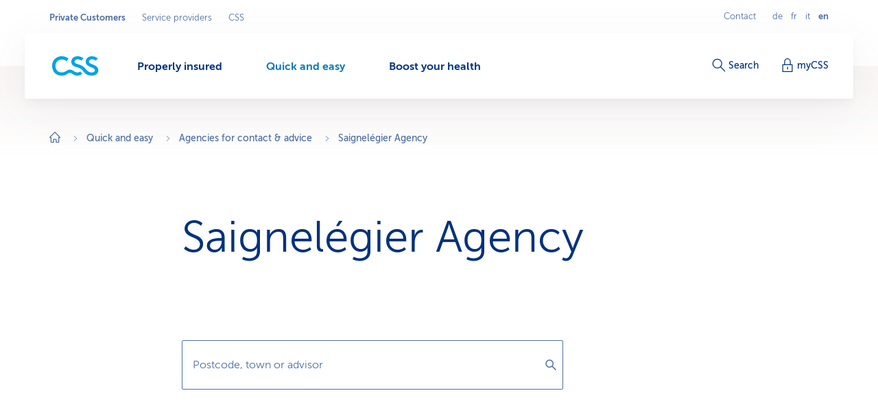

--- FILE ---
content_type: text/html;charset=utf-8
request_url: https://www.css.ch/en/private-customers/quick-easy/agency/saignelegier.html
body_size: 13582
content:








<!doctype html>
<html class="no-js" lang="en">
<head>
    <meta charset="utf-8"/>
    <meta content="ie=edge" http-equiv="x-ua-compatible"/>
    <meta content="width=device-width,initial-scale=1,shrink-to-fit=no,viewport-fit=cover" name="viewport"/>
    <meta content="telephone=no" name="format-detection"/>
    <meta name="p:domain_verify" content="d3333f7603d3e0870bf21e393447df1f"/>

    <title>Saignelégier Agency – CSS near you</title>

    
        <meta name="description" content="CSS Saignelégier Agency – We&#39;re on hand to help. Get in touch with one of our client advisors near you to arrange a personal meeting."/>
    

    

    
    

    <script defer type="text/javascript" src="/.rum/@adobe/helix-rum-js@%5E2/dist/rum-standalone.js"></script>
<link rel="canonical" href="https://www.css.ch/en/private-customers/quick-easy/agency/saignelegier.html"/>
    
        
            
                <link rel="alternate" hreflang="x-default" href="https://www.css.ch/de/privatkunden/schnell-erledigt/agenturen/saignelegier.html"/>
            
        
            
                <link rel="alternate" hreflang="de" href="https://www.css.ch/de/privatkunden/schnell-erledigt/agenturen/saignelegier.html"/>
            
        
            
                <link rel="alternate" hreflang="en" href="https://www.css.ch/en/private-customers/quick-easy/agency/saignelegier.html"/>
            
        
            
                <link rel="alternate" hreflang="it" href="https://www.css.ch/it/clienti-privati/presto-fatto/agenzia/saignelegier.html"/>
            
        
            
                <link rel="alternate" hreflang="fr" href="https://www.css.ch/fr/clients-prives/vite-regle/agence/saignelegier.html"/>
            
        
    
    

    <meta property="og:type" content="website"/>
    <meta property="og:url" content="https://www.css.ch/en/private-customers/quick-easy/agency/saignelegier.html"/>

    
        <meta property="og:title" content="Saignelégier Agency"/>
        <meta name="twitter:title" content="Saignelégier Agency"/>
    
    
        <meta property="og:description" content="CSS Saignelégier Agency – We&#39;re on hand to help. Get in touch with one of our client advisors near you to arrange a personal meeting."/>
    
    
        <meta property="og:image" itemprop="image" content="https://cssversicherung.scene7.com/is/image/csskrankenversicherung/ju-plz:image-2-1?wid=1600&amp;fit=constrain,0&amp;resMode=sharp2&amp;noC=8214968749"/>
        <meta property="og:image:secure_url" itemprop="image" content="https://cssversicherung.scene7.com/is/image/csskrankenversicherung/ju-plz:image-2-1?wid=1600&amp;fit=constrain,0&amp;resMode=sharp2&amp;noC=8214968749"/>
        <meta property="og:image:width" content="1600"/>
        <meta property="og:image:height" content="800"/>
    
    
        <meta name="twitter:site" content="@CSSVersicherung"/>
    
    
        <meta name="twitter:creator" content="CSS"/>
    
    
        <meta name="twitter:card" content="summary_large_image"/>
    

    <meta name="msapplication-config" content="none"/>
<meta name="msapplication-TileColor" content="#ffffff"/>
<meta name="msapplication-navbutton-color" content="#ffffff"/>


<link rel="icon" href="/favicon.ico" sizes="any"/>
<link rel="icon" href="/favicon.svg" type="image/svg+xml"/>
<link rel="apple-touch-icon" href="/apple-touch-icon.png"/>
<link rel="manifest" href="/manifest.webmanifest"/>

    
    <link rel="preload" href="/etc.clientlibs/css/core/clientlibs/publish/main/resources/fonts/MuseoSans300-webfont.woff2" as="font" type="font/woff2" crossorigin/>

    <link href="/etc.clientlibs/css/core/clientlibs/publish/main/resources/css/style.d4293b6711ed8bd96a8e.css" rel="stylesheet"/>


    

    <script id="digital-data-script">
    var digitalData = {};
    digitalData.page =
      JSON.parse('{"pageInfo":{"pageId":"6142ebfd-499b-4433-8a4a-c000f9766d2a","pageName":"saignelegier","pageTitle":"Agentur Saignelégier","language":"en","type":"agencydetailpage","internalReferrer":""},"attributes":{"URLHostname":"www.css.ch","unifiedURL":"https://www.css.ch/de/privatkunden/schnell-erledigt/agenturen/saignelegier.html","URLPath":"/privatkunden/schnell-erledigt/agenturen/saignelegier","application":"css.ch","environment":"prd","URLQueryString":"","URLFragment":"","trackingId":"","campaignId":"","websiteId":"","vanityUrl":""},"category":{"level01":"privatkunden","level02":"schnell-erledigt","level03":"agenturen","level04":"saignelegier","breadcrumbs":["privatkunden","schnell-erledigt","agenturen","saignelegier"]}}');
    </script>
    

    <script>
      digitalData.content =
        JSON.parse('{"contentInfo":{"article":false}}');
    </script>



    
    

    <script>
        const script = document.createElement('script');
        script.setAttribute('src', "https://assets.adobedtm.com/launch-EN04efbe4f9c334879b2cd039ff0529032.min.js");
        script.setAttribute('async', '');

        document.head.appendChild(script);
        digitalData.launchStatus = 'loading';

        script.onload = () => {
            digitalData.launchStatus = 'loaded';
        }

        script.onerror = () => {
            digitalData.launchStatus = 'failed';
        };
    </script>




    


    
<link rel="preconnect" href="https://cssversicherung.scene7.com"/>
<link rel="preconnect" href="https://s7mbrstream-g1.scene7.com"/>
<link rel="preconnect" href="https://www.google-analytics.com"/>
<link rel="preconnect" href="https://consent.cookiebot.com"/>
<link rel="preconnect" href="https://cssversicherung.tt.omtrdc.net"/>
<link rel="preconnect" href="https://www.googletagmanager.com"/>
<link rel="preconnect" href="https://stats.g.doubleclick.net"/>
<link rel="preconnect" href="https://connect.facebook.net"/>
<link rel="preconnect" href="https://5608808.fls.doubleclick.net"/>
<link rel="preconnect" href="https://www.facebook.com"/>
<link rel="preconnect" href="https://www.google.com"/>
<link rel="preconnect" href="https://www.google.ch"/>
<link rel="preconnect" href="https://smetrics.css.ch"/>
<link rel="preconnect" href="https://adservice.google.com"/>
</head>
<body>

<div id="l-pagewrapper">
    


    <header class="l-header" data-module="header" data-test="header" v-cloak>
        <div class="header-fixed-wrapper">
            <responsive-switch>
                <div class="header-meta-nav">
                    
                    

<template v-slot:supernav>
    
    <div class="c-super-nav header-super-nav">
        <label class="sr-only" for="super-nav">Select business area</label>
        <nav class="c-super-nav__nav" id="super-nav" data-test="super-nav">
            <ul class="c-super-nav__list">
                

                    
                    <li class="c-super-nav__item" aria-owns="main-nav-privatkunden">
                        <a class="c-super-nav__link is-active" href="/en/private-customers.html" data-event-category="User Interaktion" data-event-action="Navigation" data-event-label="Privatkunden" data-test="super-nav-link">
                            <span class="sr-only">Active business area: Private Customers</span>
                            Private Customers
                        </a>
                    </li>
                    
                    
                

                    
                    
                    
                    <li class="c-super-nav__item">
                        <a class="c-super-nav__link" href="/en/service-providers.html" data-event-category="User Interaktion" data-event-action="Navigation" data-event-label="Leistungserbringer" data-test="super-nav-link">
                            Service providers
                        </a>
                    </li>
                

                    
                    
                    
                    <li class="c-super-nav__item">
                        <a class="c-super-nav__link" href="/en/about-css.html" data-event-category="User Interaktion" data-event-action="Navigation" data-event-label="Die CSS" data-test="super-nav-link">
                            CSS
                        </a>
                    </li>
                
            </ul>
        </nav>
    </div>


    <!-- If it is a multi campaign page, there is no supernav, but we need an empty div for spacing -->
    
</template>

<template v-slot:metablock>
    
    <div class="c-meta-block header-meta-block" data-test="meta-block">
        
            <a class="c-meta-block__link" href="/en/private-customers/quick-easy/contact.html" data-event-category="User Interaktion" data-event-action="Navigation" data-event-label="Contact" data-test="meta-block-link">
                Contact
            </a>
        
        <div class="c-lang-nav c-meta-block__lang-nav">
            <h2 class="sr-only">Languagenavigation</h2>
            <ul class="c-lang-nav__list">
                
                    <li class="c-lang-nav__item " data-test="lang-nav-item">
                        
                        
                            <a class="c-lang-nav__link" href="/de/privatkunden/schnell-erledigt/agenturen/saignelegier.html" lang="de" data-event-category="User Interaktion" data-event-action="Navigation" data-event-label="de" data-test="lang-nav-link">
                                <abbr class="c-lang-nav__abbr" title="Agentur Saignelégier" aria-label="Agentur Saignelégier" data-test="lang-nav-abbr">
                                    de
                                </abbr>
                                <span class="sr-only">Auf Deutsch wechseln</span>
                            </a>
                        
                    </li>
                
                    <li class="c-lang-nav__item " data-test="lang-nav-item">
                        
                        
                            <a class="c-lang-nav__link" href="/fr/clients-prives/vite-regle/agence/saignelegier.html" lang="fr" data-event-category="User Interaktion" data-event-action="Navigation" data-event-label="fr" data-test="lang-nav-link">
                                <abbr class="c-lang-nav__abbr" title="Agence Saignelégier" aria-label="Agence Saignelégier" data-test="lang-nav-abbr">
                                    fr
                                </abbr>
                                <span class="sr-only">Changer en français</span>
                            </a>
                        
                    </li>
                
                    <li class="c-lang-nav__item " data-test="lang-nav-item">
                        
                        
                            <a class="c-lang-nav__link" href="/it/clienti-privati/presto-fatto/agenzia/saignelegier.html" lang="it" data-event-category="User Interaktion" data-event-action="Navigation" data-event-label="it" data-test="lang-nav-link">
                                <abbr class="c-lang-nav__abbr" title="Agenzia Saignelégier" aria-label="Agenzia Saignelégier" data-test="lang-nav-abbr">
                                    it
                                </abbr>
                                <span class="sr-only">Passa al italiano</span>
                            </a>
                        
                    </li>
                
                    <li class="c-lang-nav__item is-active" data-test="lang-nav-item">
                        
                            <span lang="en">
                                <abbr class="c-lang-nav__abbr" title="Saignelégier Agency" aria-label="Saignelégier Agency" data-test="lang-nav-abbr">
                                    en
                                </abbr>
                                <span class="sr-only">Selected language: english</span>
                            </span>
                        
                        
                    </li>
                
            </ul>
        </div>
    </div>

</template>

                </div>

                <div class="header-bar">
                    <div class="header-bar-container">
                        
                        


    <div class="header-bar-left">
        <template v-slot:logoicon>
            <div class="c-header-logo header-logo ">
                
    
        <!-- Because single page campagain pages aren't getting bootstrap from VUE.js, two different implementations ar needed -->
        <component :is="'script'" type="application/ld+json" data-search-ignore="yes">
            {"@context":"https://schema.org","@type":"Organization","name":"CSS","url":"https://www.css.ch/en/private-customers.html","telephone":"0844 277 277","logo":{"@type":"ImageObject","url":"/content/dam/css/de/images/logos-css/css-logo.jpg"}}
        </component>
        
    
    <a class="c-header-logo__link" title="Private Customers" aria-label="Private Customers" href="/en/private-customers.html" data-event-category="User Interaktion" data-event-action="Navigation" data-event-label="Private Customers" data-test="header-logo">
        
        
            
  <svg xmlns="http://www.w3.org/2000/svg" xml:space="preserve" class="c-header-logo__svg" viewBox="0 0 68 29">
    <g fill="#00A4E0">
      <path d="M36.93 23.69c-2.23 0-4.49-1.46-6.07-2.51a8.54 8.54 0 0 0-4.86-1.7c-1.8.07-3.55.67-5 1.74-1.79 1.09-3.57 2.39-7 2.39-5.83 0-9.15-4-9.15-9.56a8.923 8.923 0 0 1 8.54-9.3c.15-.01.31-.01.46-.01 2.68-.14 5.31.78 7.33 2.55l2.67-3.81c-2.8-2.34-6.35-3.57-10-3.48C6.3-.1.1 5.93 0 13.48v.57c0 8.34 5.71 14.3 14 14.3 2.77-.03 5.47-.84 7.79-2.35 1.33-.85 2.59-1.87 4-1.87s2.14.49 3.92 1.67 4.13 2.55 6.81 2.55c2.67-.02 5.24-1 7.25-2.76l-2.64-3.4a6.403 6.403 0 0 1-4.2 1.5z"/>
      <path d="m60.54 12.51-3-1.25c-2.39-1-3.92-1.66-3.92-3.48s1.7-3.29 4.85-3.29c1.98.05 3.89.75 5.43 2l2.59-3.56A13.41 13.41 0 0 0 58.07 0c-5.22 0-9.15 3.4-9.15 8.1 0 3.81 3.16 5.87 6 7.13l1.78.77c3.93 1.7 5.71 2.34 5.71 4.45 0 1.78-1.66 3.28-4.86 3.28-3.64 0-6.23-2.19-8.5-4.94-3.16-3.64-5.31-5.43-10-6.76-5-1.38-6.4-2.31-6.4-4.25 0-1.79 1.7-3.29 4.86-3.29 1.98.05 3.88.76 5.42 2l2.6-3.56C43.13 1.02 40.16-.01 37.09 0c-5.22 0-9.15 3.4-9.15 8.1 0 5.34 4.9 7.05 9 8.22s6.12 2.35 9 6.24c2.69 3.67 6.99 5.82 11.54 5.79 5.83 0 9.84-3 9.84-8-.06-2.86-1.52-5.61-6.78-7.84z"/>
    </g>
  </svg>

        
    </a>

            </div>
        </template>

        
    <template v-slot:mainnav="slotProps">
        <nav role="navigation" class="c-main-nav header-main-nav">
            <h2 class="sr-only">Menu</h2>

            <ul class="c-main-nav__list" id="main-nav-privatkunden" data-business-area-navigation="privatkunden" @keydown="slotProps.onKeyDown" @focus.capture="slotProps.onFocus">
                
                    <li class="c-main-nav__item" data-header-main-nav-item @mouseenter="slotProps.levelOneMouseenter($event, 0)" @mouseleave="slotProps.levelOneMouseleave($event, 0)" v-bind="slotProps.dynamicBusinessArea[0].item">

                        <a class="c-main-nav__link " href="/en/private-customers/properly-insured.html" aria-label="Properly insured" @click="slotProps.levelOneClick($event, 0)" v-bind="slotProps.dynamicBusinessArea[0].link" data-event-category="User Interaktion" data-event-action="Navigation" data-event-label="Richtig versichert">
                            <span class="c-main-nav__link-text">Properly insured</span>
                            
                            <i role="presentation" class="c-main-nav__indicator-wrapper">
                                
    <svg data-search-ignore="yes" class="c-icon c-icon-minus c-main-nav__indicator">
        <use href="/etc.clientlibs/css/core/clientlibs/publish/main/resources/images/svg-sprite.svg#sprite-minus"></use>
    </svg>

                                
    <svg data-search-ignore="yes" class="c-icon c-icon-minus c-main-nav__indicator">
        <use href="/etc.clientlibs/css/core/clientlibs/publish/main/resources/images/svg-sprite.svg#sprite-minus"></use>
    </svg>

                            </i>
                        </a>

                        <div class="c-nav-megadropdown c-main-nav__megadropdown " data-header-megadropdown @transitionend="slotProps.onMegadropdownTransitionend($event, 0)" v-bind="slotProps.dynamicBusinessArea[0].megadropdown">

                            <div role="presentation" class="c-nav-megadropdown__inner   c-nav-megadropdown__inner--side-large ">

                                <div class="c-nav-megadropdown__category-wrapper">
                                    <a class="c-nav-megadropdown__category" href="/en/private-customers/properly-insured.html" tabindex="-1" data-lvl-two-group aria-hidden="true" v-bind="slotProps.dynamicBusinessArea[0].megadropdownOverviewLink" data-event-category="User Interaktion" data-event-action="Navigation" data-event-label="Richtig versichert">
                                        
    <svg data-search-ignore="yes" class="c-icon c-icon-arrow-right-circle c-icon--24">
        <use href="/etc.clientlibs/css/core/clientlibs/publish/main/resources/images/svg-sprite.svg#sprite-arrow-right-circle"></use>
    </svg>

                                        Properly insured
                                    </a>
                                </div>

                                

                                

                                    

                                    
    <div role="presentation" class="c-megadropdown-panel-main c-nav-megadropdown__main">
        <ul role="presentation" class="c-megadropdown-panel-main__lvl1-list ">
            
                <li role="menuitem" class="c-megadropdown-panel-main__lvl1-item" data-lvl-two-group data-animation-item="1">
                    <a class="c-megadropdown-panel-main__lvl1-link " href="/en/private-customers/properly-insured/health-insurance.html" tabindex="-1" data-megadropdown-category data-event-category="User Interaktion" data-event-action="Navigation" data-event-label="Krankenkasse "> Health insurance
                        
                    </a>
                    <ul class="c-megadropdown-panel-main__lvl2-list">
                        
                            <li class="c-megadropdown-panel-main__lvl2-item">
                                <a class="c-megadropdown-panel-main__lvl2-link " href="/en/private-customers/properly-insured/health-insurance/basic-insurance.html" tabindex="-1" data-event-category="User Interaktion" data-event-action="Navigation" data-event-label="Grundversicherung"> Basic insurance
                                </a>
                                <ul class="c-megadropdown-panel-main__lvl3-list">
                                    
                                        <li class="c-megadropdown-panel-main__lvl3-item">
                                            <a class="c-megadropdown-panel-main__lvl3-link " href="/en/private-customers/properly-insured/health-insurance/basic-insurance/family-doctor-model.html" tabindex="-1" data-event-category="User Interaktion" data-event-action="Navigation" data-event-label="Hausarzt-Modell">
                                                                            
                                                Family doctor model
                                            </a>
                                        </li>
                                    
                                        <li class="c-megadropdown-panel-main__lvl3-item">
                                            <a class="c-megadropdown-panel-main__lvl3-link " href="/en/private-customers/properly-insured/health-insurance/basic-insurance/hmo-model.html" tabindex="-1" data-event-category="User Interaktion" data-event-action="Navigation" data-event-label="HMO-Modell">
                                                                            
                                                HMO model
                                            </a>
                                        </li>
                                    
                                        <li class="c-megadropdown-panel-main__lvl3-item">
                                            <a class="c-megadropdown-panel-main__lvl3-link " href="/en/private-customers/properly-insured/health-insurance/basic-insurance/multimed.html" tabindex="-1" data-event-category="User Interaktion" data-event-action="Navigation" data-event-label="Multimed">
                                                                            
                                                Multimed
                                            </a>
                                        </li>
                                    
                                        <li class="c-megadropdown-panel-main__lvl3-item">
                                            <a class="c-megadropdown-panel-main__lvl3-link " href="/en/private-customers/properly-insured/health-insurance/basic-insurance/telmed.html" tabindex="-1" data-event-category="User Interaktion" data-event-action="Navigation" data-event-label="Telmed">
                                                                            
                                                Telmed
                                            </a>
                                        </li>
                                    
                                </ul>
                            </li>
                        
                            <li class="c-megadropdown-panel-main__lvl2-item">
                                <a class="c-megadropdown-panel-main__lvl2-link " href="/en/private-customers/properly-insured/health-insurance/supplementary-insurance.html" tabindex="-1" data-event-category="User Interaktion" data-event-action="Navigation" data-event-label="Zusatzversicherung"> Supplementary insurance
                                </a>
                                <ul class="c-megadropdown-panel-main__lvl3-list">
                                    
                                        <li class="c-megadropdown-panel-main__lvl3-item">
                                            <a class="c-megadropdown-panel-main__lvl3-link " href="/en/private-customers/properly-insured/health-insurance/supplementary-insurance/outpatient-insurance.html" tabindex="-1" data-event-category="User Interaktion" data-event-action="Navigation" data-event-label="Ambulant-Versicherung">
                                                                            
                                                Outpatient insurance
                                            </a>
                                        </li>
                                    
                                        <li class="c-megadropdown-panel-main__lvl3-item">
                                            <a class="c-megadropdown-panel-main__lvl3-link " href="/en/private-customers/properly-insured/health-insurance/supplementary-insurance/hospitalisation-insurance.html" tabindex="-1" data-event-category="User Interaktion" data-event-action="Navigation" data-event-label="Spitalversicherung">
                                                                            
                                                Hospitalisation Insurance
                                            </a>
                                        </li>
                                    
                                        <li class="c-megadropdown-panel-main__lvl3-item">
                                            <a class="c-megadropdown-panel-main__lvl3-link " href="/en/private-customers/properly-insured/health-insurance/supplementary-insurance/alternative-insurance.html" tabindex="-1" data-event-category="User Interaktion" data-event-action="Navigation" data-event-label="Alternativ-Versicherung">
                                                                            
                                                Alternative insurance
                                            </a>
                                        </li>
                                    
                                        <li class="c-megadropdown-panel-main__lvl3-item">
                                            <a class="c-megadropdown-panel-main__lvl3-link " href="/en/private-customers/properly-insured/health-insurance/supplementary-insurance/dental-insurance.html" tabindex="-1" data-event-category="User Interaktion" data-event-action="Navigation" data-event-label="Zahnversicherung">
                                                                            
                                                Dental Insurance
                                            </a>
                                        </li>
                                    
                                </ul>
                            </li>
                        
                    </ul>
                </li>
            
                <li role="menuitem" class="c-megadropdown-panel-main__lvl1-item" data-lvl-two-group data-animation-item="2">
                    <a class="c-megadropdown-panel-main__lvl1-link " href="/en/private-customers/properly-insured/additional-insurance.html" tabindex="-1" data-megadropdown-category data-event-category="User Interaktion" data-event-action="Navigation" data-event-label="Weitere Versicherungen"> Additional insurance
                        
                    </a>
                    <ul class="c-megadropdown-panel-main__lvl2-list">
                        
                            <li class="c-megadropdown-panel-main__lvl2-item">
                                <a class="c-megadropdown-panel-main__lvl2-link " href="/en/private-customers/properly-insured/additional-insurance/travel-insurance.html" tabindex="-1" data-event-category="User Interaktion" data-event-action="Navigation" data-event-label="Reiseversicherung"> Travel Insurance
                                </a>
                                
                            </li>
                        
                            <li class="c-megadropdown-panel-main__lvl2-item">
                                <a class="c-megadropdown-panel-main__lvl2-link " href="/en/private-customers/properly-insured/additional-insurance/liability-insurance.html" tabindex="-1" data-event-category="User Interaktion" data-event-action="Navigation" data-event-label="Haftpflichtversicherung"> Liability Insurance
                                </a>
                                
                            </li>
                        
                            <li class="c-megadropdown-panel-main__lvl2-item">
                                <a class="c-megadropdown-panel-main__lvl2-link " href="/en/private-customers/properly-insured/additional-insurance/household-contents-insurance.html" tabindex="-1" data-event-category="User Interaktion" data-event-action="Navigation" data-event-label="Hausratversicherung"> Household Contents Insurance
                                </a>
                                
                            </li>
                        
                            <li class="c-megadropdown-panel-main__lvl2-item">
                                <a class="c-megadropdown-panel-main__lvl2-link " href="/en/private-customers/properly-insured/additional-insurance/buildings-insurance.html" tabindex="-1" data-event-category="User Interaktion" data-event-action="Navigation" data-event-label="Gebäudeversicherung"> Buildings Insurance
                                </a>
                                
                            </li>
                        
                            <li class="c-megadropdown-panel-main__lvl2-item">
                                <a class="c-megadropdown-panel-main__lvl2-link " href="/en/private-customers/properly-insured/additional-insurance/legal-expenses-insurance.html" tabindex="-1" data-event-category="User Interaktion" data-event-action="Navigation" data-event-label="Rechtsschutzversicherung"> Legal Expenses Insurance
                                </a>
                                
                            </li>
                        
                            <li class="c-megadropdown-panel-main__lvl2-item">
                                <a class="c-megadropdown-panel-main__lvl2-link " href="/en/private-customers/properly-insured/additional-insurance/add-idd.html" tabindex="-1" data-event-category="User Interaktion" data-event-action="Navigation" data-event-label="Versicherung bei Tod oder Invalidität"> Death or disability insurance
                                </a>
                                
                            </li>
                        
                            <li class="c-megadropdown-panel-main__lvl2-item">
                                <a class="c-megadropdown-panel-main__lvl2-link " href="/en/private-customers/properly-insured/additional-insurance/swiss-expatriates-ihp.html" tabindex="-1" data-event-category="User Interaktion" data-event-action="Navigation" data-event-label="Internationaler Versicherungsschutz"> International insurance cover
                                </a>
                                
                            </li>
                        
                    </ul>
                </li>
            
        </ul>
    </div>


                                    

                                    
                                        
    <div role="presentation" class="c-megadropdown-panel-side c-nav-megadropdown__side">
        <ul role="presentation" class="c-megadropdown-panel-side__list">
            
                <li role="menuitem" class="c-megadropdown-panel-side__category" data-lvl-two-group data-animation-item="3">
                    <a class="c-megadropdown-panel-side__category-title " href="/en/private-customers/properly-insured/health-insurance/save-optimise.html" tabindex="-1" data-event-category="User Interaktion" data-event-action="Navigation" data-event-label="Save &amp; optimise">
                        Save &amp; optimise
                        
                    </a>
                    <ul class="c-megadropdown-panel-side__list">
                        
                            <li class="c-megadropdown-panel-side__item">
                                <a class="c-megadropdown-panel-side__link " href="/en/private-customers/properly-insured/health-insurance/save-optimise/enjoy365.html" tabindex="-1" data-event-category="User Interaktion" data-event-action="Navigation" data-event-label="Gesundheits-Shop enjoy365">
                                    
    <svg data-search-ignore="yes" class="c-icon c-icon-special-price c-megadropdown-panel-side__link-icon">
        <use href="/etc.clientlibs/css/core/clientlibs/publish/main/resources/images/svg-sprite.svg#sprite-special-price"></use>
    </svg>

                                    <span class="c-megadropdown-panel-side__link-text">enjoy365 Health Shop</span>
                                    
                                </a>
                            </li>
                        
                            <li class="c-megadropdown-panel-side__item">
                                <a class="c-megadropdown-panel-side__link " href="/en/private-customers/properly-insured/health-insurance/save-optimise/coin.html" tabindex="-1" data-event-category="User Interaktion" data-event-action="Navigation" data-event-label="CSS Coin">
                                    
    <svg data-search-ignore="yes" class="c-icon c-icon-coins c-megadropdown-panel-side__link-icon">
        <use href="/etc.clientlibs/css/core/clientlibs/publish/main/resources/images/svg-sprite.svg#sprite-coins"></use>
    </svg>

                                    <span class="c-megadropdown-panel-side__link-text">CSS Coin for healthy purchases</span>
                                    
                                </a>
                            </li>
                        
                            <li class="c-megadropdown-panel-side__item">
                                <a class="c-megadropdown-panel-side__link " href="/en/private-customers/properly-insured/health-insurance/save-optimise/framework-contract.html" tabindex="-1" data-event-category="User Interaktion" data-event-action="Navigation" data-event-label="Rabatte dank Arbeitgeber, Verband, Verein">
                                    
    <svg data-search-ignore="yes" class="c-icon c-icon-conference c-megadropdown-panel-side__link-icon">
        <use href="/etc.clientlibs/css/core/clientlibs/publish/main/resources/images/svg-sprite.svg#sprite-conference"></use>
    </svg>

                                    <span class="c-megadropdown-panel-side__link-text">Discount: companies &amp; associations</span>
                                    
                                </a>
                            </li>
                        
                    </ul>
                </li>

            
                <li role="menuitem" class="c-megadropdown-panel-side__category" data-lvl-two-group data-animation-item="4">
                    <a class="c-megadropdown-panel-side__category-title " href="/en/private-customers/properly-insured/good-to-know.html" tabindex="-1" data-event-category="User Interaktion" data-event-action="Navigation" data-event-label="Good to know">
                        Good to know
                        
                    </a>
                    <ul class="c-megadropdown-panel-side__list">
                        
                            <li class="c-megadropdown-panel-side__item">
                                <a class="c-megadropdown-panel-side__link " href="/en/private-customers/properly-insured/good-to-know/insurance-tips.html" tabindex="-1" data-event-category="User Interaktion" data-event-action="Navigation" data-event-label="Versicherungstipps">
                                    
    <svg data-search-ignore="yes" class="c-icon c-icon-bulb c-megadropdown-panel-side__link-icon">
        <use href="/etc.clientlibs/css/core/clientlibs/publish/main/resources/images/svg-sprite.svg#sprite-bulb"></use>
    </svg>

                                    <span class="c-megadropdown-panel-side__link-text">Insurance tips</span>
                                    
                                </a>
                            </li>
                        
                            <li class="c-megadropdown-panel-side__item">
                                <a class="c-megadropdown-panel-side__link " href="/en/private-customers/properly-insured/good-to-know/bills-and-payments.html" tabindex="-1" data-event-category="User Interaktion" data-event-action="Navigation" data-event-label="Rechnung &amp; Zahlung">
                                    
    <svg data-search-ignore="yes" class="c-icon c-icon-coins c-megadropdown-panel-side__link-icon">
        <use href="/etc.clientlibs/css/core/clientlibs/publish/main/resources/images/svg-sprite.svg#sprite-coins"></use>
    </svg>

                                    <span class="c-megadropdown-panel-side__link-text">Payments &amp; Bills</span>
                                    
                                </a>
                            </li>
                        
                            <li class="c-megadropdown-panel-side__item">
                                <a class="c-megadropdown-panel-side__link " href="/en/private-customers/properly-insured/good-to-know/taking-out-a-contract.html" tabindex="-1" data-event-category="User Interaktion" data-event-action="Navigation" data-event-label="Vertrag &amp; Police">
                                    
    <svg data-search-ignore="yes" class="c-icon c-icon-certificate c-megadropdown-panel-side__link-icon">
        <use href="/etc.clientlibs/css/core/clientlibs/publish/main/resources/images/svg-sprite.svg#sprite-certificate"></use>
    </svg>

                                    <span class="c-megadropdown-panel-side__link-text">Contract &amp; policy</span>
                                    
                                </a>
                            </li>
                        
                    </ul>
                </li>

            
        </ul>
    </div>


                                        
                                    
                                

                                <button @click="slotProps.onCloseClick" class="c-nav-megadropdown__closer" type="button" tabindex="-1" data-lvl-two-group v-bind="slotProps.dynamicBusinessArea[0].megadropdownCloseLink">
                                    
    <svg data-search-ignore="yes" class="c-icon c-icon-close c-nav-megadropdown__closer-icon">
        <use href="/etc.clientlibs/css/core/clientlibs/publish/main/resources/images/svg-sprite.svg#sprite-close"></use>
    </svg>

                                    <span class="sr-only">Close menu &#39;Properly insured&#39;</span>
                                </button>
                            </div>
                        </div>
                    </li>
                
                    <li class="c-main-nav__item" data-header-main-nav-item @mouseenter="slotProps.levelOneMouseenter($event, 1)" @mouseleave="slotProps.levelOneMouseleave($event, 1)" v-bind="slotProps.dynamicBusinessArea[1].item">

                        <a class="c-main-nav__link is-active" href="/en/private-customers/quick-easy.html" aria-label="Quick and easy" @click="slotProps.levelOneClick($event, 1)" v-bind="slotProps.dynamicBusinessArea[1].link" data-event-category="User Interaktion" data-event-action="Navigation" data-event-label="Schnell erledigt">
                            <span class="c-main-nav__link-text">Quick and easy</span>
                            <span class="sr-only">Active navigation path</span>
                            <i role="presentation" class="c-main-nav__indicator-wrapper">
                                
    <svg data-search-ignore="yes" class="c-icon c-icon-minus c-main-nav__indicator">
        <use href="/etc.clientlibs/css/core/clientlibs/publish/main/resources/images/svg-sprite.svg#sprite-minus"></use>
    </svg>

                                
    <svg data-search-ignore="yes" class="c-icon c-icon-minus c-main-nav__indicator">
        <use href="/etc.clientlibs/css/core/clientlibs/publish/main/resources/images/svg-sprite.svg#sprite-minus"></use>
    </svg>

                            </i>
                        </a>

                        <div class="c-nav-megadropdown c-main-nav__megadropdown " data-header-megadropdown @transitionend="slotProps.onMegadropdownTransitionend($event, 1)" v-bind="slotProps.dynamicBusinessArea[1].megadropdown">

                            <div role="presentation" class="c-nav-megadropdown__inner   c-nav-megadropdown__inner--side-large ">

                                <div class="c-nav-megadropdown__category-wrapper">
                                    <a class="c-nav-megadropdown__category" href="/en/private-customers/quick-easy.html" tabindex="-1" data-lvl-two-group aria-hidden="false" v-bind="slotProps.dynamicBusinessArea[1].megadropdownOverviewLink" data-event-category="User Interaktion" data-event-action="Navigation" data-event-label="Schnell erledigt">
                                        
    <svg data-search-ignore="yes" class="c-icon c-icon-arrow-right-circle c-icon--24">
        <use href="/etc.clientlibs/css/core/clientlibs/publish/main/resources/images/svg-sprite.svg#sprite-arrow-right-circle"></use>
    </svg>

                                        Quick and easy
                                    </a>
                                </div>

                                

                                

                                    

                                    
    <div role="presentation" class="c-megadropdown-panel-main c-nav-megadropdown__main">
        <ul role="presentation" class="c-megadropdown-panel-main__lvl1-list ">
            
                <li role="menuitem" class="c-megadropdown-panel-main__lvl1-item" data-lvl-two-group data-animation-item="1">
                    <a class="c-megadropdown-panel-main__lvl1-link " href="/en/private-customers/quick-easy/do-it-yourself.html" tabindex="-1" data-megadropdown-category data-event-category="User Interaktion" data-event-action="Navigation" data-event-label="Selber erledigen"> Do it yourself
                        
                    </a>
                    <ul class="c-megadropdown-panel-main__lvl2-list">
                        
                            <li class="c-megadropdown-panel-main__lvl2-item">
                                <a class="c-megadropdown-panel-main__lvl2-link " href="/en/private-customers/quick-easy/do-it-yourself/report.html" tabindex="-1" data-event-category="User Interaktion" data-event-action="Navigation" data-event-label="Etwas melden"> Notify something
                                </a>
                                <ul class="c-megadropdown-panel-main__lvl3-list">
                                    
                                        <li class="c-megadropdown-panel-main__lvl3-item">
                                            <a class="c-megadropdown-panel-main__lvl3-link " href="/en/private-customers/quick-easy/do-it-yourself/report/change-address.html" tabindex="-1" data-event-category="User Interaktion" data-event-action="Navigation" data-event-label="Adresse ändern">
                                                                            
                                                Change address
                                            </a>
                                        </li>
                                    
                                        <li class="c-megadropdown-panel-main__lvl3-item">
                                            <a class="c-megadropdown-panel-main__lvl3-link " href="/en/private-customers/quick-easy/do-it-yourself/report/accident.html" tabindex="-1" data-event-category="User Interaktion" data-event-action="Navigation" data-event-label="Unfall melden">
                                                                            
                                                Report an accident
                                            </a>
                                        </li>
                                    
                                        <li class="c-megadropdown-panel-main__lvl3-item">
                                            <a class="c-megadropdown-panel-main__lvl3-link " href="/en/private-customers/quick-easy/do-it-yourself/report/rechnung-einreichen.html" tabindex="-1" data-event-category="User Interaktion" data-event-action="Navigation" data-event-label="Rechnung einreichen">
                                                                            
                                                Submit a bill
                                            </a>
                                        </li>
                                    
                                </ul>
                            </li>
                        
                            <li class="c-megadropdown-panel-main__lvl2-item">
                                <a class="c-megadropdown-panel-main__lvl2-link " href="/en/private-customers/quick-easy/do-it-yourself/adjust-insurance.html" tabindex="-1" data-event-category="User Interaktion" data-event-action="Navigation" data-event-label="Versicherung anpassen"> Adjust insurance
                                </a>
                                <ul class="c-megadropdown-panel-main__lvl3-list">
                                    
                                        <li class="c-megadropdown-panel-main__lvl3-item">
                                            <a class="c-megadropdown-panel-main__lvl3-link " href="/en/private-customers/quick-easy/do-it-yourself/adjust-insurance/change-deductible.html" tabindex="-1" data-event-category="User Interaktion" data-event-action="Navigation" data-event-label="Franchise ändern">
                                                                            
                                                Change deductible
                                            </a>
                                        </li>
                                    
                                        <li class="c-megadropdown-panel-main__lvl3-item">
                                            <a class="c-megadropdown-panel-main__lvl3-link " href="/en/private-customers/quick-easy/do-it-yourself/adjust-insurance/change-insurance-model.html" tabindex="-1" data-event-category="User Interaktion" data-event-action="Navigation" data-event-label="Modell wechseln">
                                                                            
                                                Change model
                                            </a>
                                        </li>
                                    
                                        <li class="c-megadropdown-panel-main__lvl3-item">
                                            <a class="c-megadropdown-panel-main__lvl3-link " href="/en/private-customers/quick-easy/do-it-yourself/adjust-insurance/change-doctor.html" tabindex="-1" data-event-category="User Interaktion" data-event-action="Navigation" data-event-label="Hausarzt wechseln">
                                                                            
                                                Change family doctor
                                            </a>
                                        </li>
                                    
                                </ul>
                            </li>
                        
                            <li class="c-megadropdown-panel-main__lvl2-item">
                                <a class="c-megadropdown-panel-main__lvl2-link " href="/en/private-customers/quick-easy/do-it-yourself/order.html" tabindex="-1" data-event-category="User Interaktion" data-event-action="Navigation" data-event-label="Bestellung &amp; Download"> Order &amp; download
                                </a>
                                
                            </li>
                        
                    </ul>
                </li>
            
                <li role="menuitem" class="c-megadropdown-panel-main__lvl1-item" data-lvl-two-group data-animation-item="2">
                    <a class="c-megadropdown-panel-main__lvl1-link " href="/en/private-customers/quick-easy/get-help.html" tabindex="-1" data-megadropdown-category data-event-category="User Interaktion" data-event-action="Navigation" data-event-label="Hilfe erhalten"> Get help
                        
                    </a>
                    <ul class="c-megadropdown-panel-main__lvl2-list">
                        
                            <li class="c-megadropdown-panel-main__lvl2-item">
                                <a class="c-megadropdown-panel-main__lvl2-link " href="/en/private-customers/quick-easy/get-help/benefits-check.html" tabindex="-1" data-event-category="User Interaktion" data-event-action="Navigation" data-event-label="Was zahlt die CSS?"> What does CSS pay?
                                </a>
                                
                            </li>
                        
                            <li class="c-megadropdown-panel-main__lvl2-item">
                                <a class="c-megadropdown-panel-main__lvl2-link " href="/en/private-customers/quick-easy/get-help/question-benefits.html" tabindex="-1" data-event-category="User Interaktion" data-event-action="Navigation" data-event-label="Frage zu Leistungen"> Question regarding benefits
                                </a>
                                
                            </li>
                        
                            <li class="c-megadropdown-panel-main__lvl2-item">
                                <a class="c-megadropdown-panel-main__lvl2-link " href="/en/private-customers/quick-easy/get-help/question-invoice.html" tabindex="-1" data-event-category="User Interaktion" data-event-action="Navigation" data-event-label="Frage zur Rechnung"> Question regarding invoices
                                </a>
                                
                            </li>
                        
                            <li class="c-megadropdown-panel-main__lvl2-item">
                                <a class="c-megadropdown-panel-main__lvl2-link " href="/en/private-customers/quick-easy/get-help/qeneral-question.html" tabindex="-1" data-event-category="User Interaktion" data-event-action="Navigation" data-event-label="Allgemeine Frage"> General question
                                </a>
                                
                            </li>
                        
                            <li class="c-megadropdown-panel-main__lvl2-item">
                                <a class="c-megadropdown-panel-main__lvl2-link " href="/en/private-customers/quick-easy/get-help/medical-advice.html" tabindex="-1" data-event-category="User Interaktion" data-event-action="Navigation" data-event-label="Medizinische Hilfe"> Medical assistance
                                </a>
                                <ul class="c-megadropdown-panel-main__lvl3-list">
                                    
                                        <li class="c-megadropdown-panel-main__lvl3-item">
                                            <a class="c-megadropdown-panel-main__lvl3-link " href="/en/private-customers/quick-easy/get-help/medical-advice/arztsuche.html" tabindex="-1" data-event-category="User Interaktion" data-event-action="Navigation" data-event-label="Arzt-Suche &amp; Spitallisten">
                                                                            
                                                Docfinder &amp; hospital lists
                                            </a>
                                        </li>
                                    
                                </ul>
                            </li>
                        
                            <li class="c-megadropdown-panel-main__lvl2-item">
                                <a class="c-megadropdown-panel-main__lvl2-link " href="/en/private-customers/quick-easy/get-help/advice.html" tabindex="-1" data-event-category="User Interaktion" data-event-action="Navigation" data-event-label="Versicherungs-Beratung"> Insurance advice
                                </a>
                                
                            </li>
                        
                    </ul>
                </li>
            
        </ul>
    </div>


                                    

                                    
                                        
    <div role="presentation" class="c-megadropdown-panel-side c-nav-megadropdown__side">
        <ul role="presentation" class="c-megadropdown-panel-side__list">
            
                <li role="menuitem" class="c-megadropdown-panel-side__category" data-lvl-two-group data-animation-item="3">
                    
                    <ul class="c-megadropdown-panel-side__list">
                        
                            <li class="c-megadropdown-panel-side__item">
                                <a class="c-megadropdown-panel-side__link " href="/en/private-customers/quick-easy/mycss-client-portal.html" tabindex="-1" data-event-category="User Interaktion" data-event-action="Navigation" data-event-label="myCSS Kundenportal">
                                    
    <svg data-search-ignore="yes" class="c-icon c-icon-pro-laptop c-megadropdown-panel-side__link-icon">
        <use href="/etc.clientlibs/css/core/clientlibs/publish/main/resources/images/svg-sprite.svg#sprite-pro-laptop"></use>
    </svg>

                                    <span class="c-megadropdown-panel-side__link-text">myCSS client portal</span>
                                    
                                </a>
                            </li>
                        
                            <li class="c-megadropdown-panel-side__item">
                                <a class="c-megadropdown-panel-side__link " href="/en/private-customers/quick-easy/mycss-client-portal/mycss-app.html" tabindex="-1" data-event-category="User Interaktion" data-event-action="Navigation" data-event-label="myCSS-App">
                                    
    <svg data-search-ignore="yes" class="c-icon c-icon-iphone c-megadropdown-panel-side__link-icon">
        <use href="/etc.clientlibs/css/core/clientlibs/publish/main/resources/images/svg-sprite.svg#sprite-iphone"></use>
    </svg>

                                    <span class="c-megadropdown-panel-side__link-text">myCSS app</span>
                                    
                                </a>
                            </li>
                        
                            <li class="c-megadropdown-panel-side__item">
                                <a class="c-megadropdown-panel-side__link " href="/en/private-customers/quick-easy/agency.html" tabindex="-1" data-event-category="User Interaktion" data-event-action="Navigation" data-event-label="Agenturen für Kontakt &amp; Beratung">
                                    
    <svg data-search-ignore="yes" class="c-icon c-icon-map-location c-megadropdown-panel-side__link-icon">
        <use href="/etc.clientlibs/css/core/clientlibs/publish/main/resources/images/svg-sprite.svg#sprite-map-location"></use>
    </svg>

                                    <span class="c-megadropdown-panel-side__link-text">Agency near you</span>
                                    
                                </a>
                            </li>
                        
                    </ul>
                </li>

            
                <li role="menuitem" class="c-megadropdown-panel-side__category" data-lvl-two-group data-animation-item="4">
                    <a class="c-megadropdown-panel-side__category-title " href="/en/private-customers/quick-easy/advantages.html" tabindex="-1" data-event-category="User Interaktion" data-event-action="Navigation" data-event-label="Advantages for clients">
                        Advantages for clients
                        
                    </a>
                    <ul class="c-megadropdown-panel-side__list">
                        
                            <li class="c-megadropdown-panel-side__item">
                                <a class="c-megadropdown-panel-side__link " href="/en/private-customers/quick-easy/advantages/recommendation.html" tabindex="-1" data-event-category="User Interaktion" data-event-action="Navigation" data-event-label="CSS weiterempfehlen">
                                    
    <svg data-search-ignore="yes" class="c-icon c-icon-like c-megadropdown-panel-side__link-icon">
        <use href="/etc.clientlibs/css/core/clientlibs/publish/main/resources/images/svg-sprite.svg#sprite-like"></use>
    </svg>

                                    <span class="c-megadropdown-panel-side__link-text">Recommend CSS</span>
                                    
                                </a>
                            </li>
                        
                            <li class="c-megadropdown-panel-side__item">
                                <a class="c-megadropdown-panel-side__link " href="/en/private-customers/quick-easy/advantages/member-css-association.html" tabindex="-1" data-event-category="User Interaktion" data-event-action="Navigation" data-event-label="Mitglied CSS Verein">
                                    
    <svg data-search-ignore="yes" class="c-icon c-icon-handshake c-megadropdown-panel-side__link-icon">
        <use href="/etc.clientlibs/css/core/clientlibs/publish/main/resources/images/svg-sprite.svg#sprite-handshake"></use>
    </svg>

                                    <span class="c-megadropdown-panel-side__link-text">Member of the CSS Association</span>
                                    
                                </a>
                            </li>
                        
                    </ul>
                </li>

            
        </ul>
    </div>


                                        
                                    
                                

                                <button @click="slotProps.onCloseClick" class="c-nav-megadropdown__closer" type="button" tabindex="-1" data-lvl-two-group v-bind="slotProps.dynamicBusinessArea[1].megadropdownCloseLink">
                                    
    <svg data-search-ignore="yes" class="c-icon c-icon-close c-nav-megadropdown__closer-icon">
        <use href="/etc.clientlibs/css/core/clientlibs/publish/main/resources/images/svg-sprite.svg#sprite-close"></use>
    </svg>

                                    <span class="sr-only">Close menu &#39;Quick and easy&#39;</span>
                                </button>
                            </div>
                        </div>
                    </li>
                
                    <li class="c-main-nav__item" data-header-main-nav-item @mouseenter="slotProps.levelOneMouseenter($event, 2)" @mouseleave="slotProps.levelOneMouseleave($event, 2)" v-bind="slotProps.dynamicBusinessArea[2].item">

                        <a class="c-main-nav__link " href="/en/private-customers/my-health.html" aria-label="Boost your health" @click="slotProps.levelOneClick($event, 2)" v-bind="slotProps.dynamicBusinessArea[2].link" data-event-category="User Interaktion" data-event-action="Navigation" data-event-label="Gesundheit stärken">
                            <span class="c-main-nav__link-text">Boost your health</span>
                            
                            <i role="presentation" class="c-main-nav__indicator-wrapper">
                                
    <svg data-search-ignore="yes" class="c-icon c-icon-minus c-main-nav__indicator">
        <use href="/etc.clientlibs/css/core/clientlibs/publish/main/resources/images/svg-sprite.svg#sprite-minus"></use>
    </svg>

                                
    <svg data-search-ignore="yes" class="c-icon c-icon-minus c-main-nav__indicator">
        <use href="/etc.clientlibs/css/core/clientlibs/publish/main/resources/images/svg-sprite.svg#sprite-minus"></use>
    </svg>

                            </i>
                        </a>

                        <div class="c-nav-megadropdown c-main-nav__megadropdown " data-header-megadropdown @transitionend="slotProps.onMegadropdownTransitionend($event, 2)" v-bind="slotProps.dynamicBusinessArea[2].megadropdown">

                            <div role="presentation" class="c-nav-megadropdown__inner  c-nav-megadropdown__inner--side-small  ">

                                <div class="c-nav-megadropdown__category-wrapper">
                                    <a class="c-nav-megadropdown__category" href="/en/private-customers/my-health.html" tabindex="-1" data-lvl-two-group aria-hidden="true" v-bind="slotProps.dynamicBusinessArea[2].megadropdownOverviewLink" data-event-category="User Interaktion" data-event-action="Navigation" data-event-label="Gesundheit stärken">
                                        
    <svg data-search-ignore="yes" class="c-icon c-icon-arrow-right-circle c-icon--24">
        <use href="/etc.clientlibs/css/core/clientlibs/publish/main/resources/images/svg-sprite.svg#sprite-arrow-right-circle"></use>
    </svg>

                                        Boost your health
                                    </a>
                                </div>

                                

                                

                                    
                                        
    <div role="presentation" class="c-megadropdown-panel-side c-nav-megadropdown__side">
        <ul role="presentation" class="c-megadropdown-panel-side__list">
            
                <li role="menuitem" class="c-megadropdown-panel-side__category" data-lvl-two-group data-animation-item="1">
                    
                    <ul class="c-megadropdown-panel-side__list">
                        
                            <li class="c-megadropdown-panel-side__item">
                                <a class="c-megadropdown-panel-side__link " href="/en/private-customers/my-health/promoting-health.html" tabindex="-1" data-event-category="User Interaktion" data-event-action="Navigation" data-event-label="Gesundheit fördern">
                                    
    <svg data-search-ignore="yes" class="c-icon c-icon-money-box c-megadropdown-panel-side__link-icon">
        <use href="/etc.clientlibs/css/core/clientlibs/publish/main/resources/images/svg-sprite.svg#sprite-money-box"></use>
    </svg>

                                    <span class="c-megadropdown-panel-side__link-text">Health promotion</span>
                                    
                                </a>
                            </li>
                        
                            <li class="c-megadropdown-panel-side__item">
                                <a class="c-megadropdown-panel-side__link " href="/en/private-customers/my-health/advice.html" tabindex="-1" data-event-category="User Interaktion" data-event-action="Navigation" data-event-label="Gesundheits-Beratung">
                                    
    <svg data-search-ignore="yes" class="c-icon c-icon-physician c-megadropdown-panel-side__link-icon">
        <use href="/etc.clientlibs/css/core/clientlibs/publish/main/resources/images/svg-sprite.svg#sprite-physician"></use>
    </svg>

                                    <span class="c-megadropdown-panel-side__link-text">Health advice</span>
                                    
                                </a>
                            </li>
                        
                            <li class="c-megadropdown-panel-side__item">
                                <a class="c-megadropdown-panel-side__link " href="/en/private-customers/my-health/nutrition.html" tabindex="-1" data-event-category="User Interaktion" data-event-action="Navigation" data-event-label="Ernährung">
                                    
    <svg data-search-ignore="yes" class="c-icon c-icon-dinner c-megadropdown-panel-side__link-icon">
        <use href="/etc.clientlibs/css/core/clientlibs/publish/main/resources/images/svg-sprite.svg#sprite-dinner"></use>
    </svg>

                                    <span class="c-megadropdown-panel-side__link-text">Nutrition</span>
                                    
                                </a>
                            </li>
                        
                            <li class="c-megadropdown-panel-side__item">
                                <a class="c-megadropdown-panel-side__link " href="/en/private-customers/my-health/exercise.html" tabindex="-1" data-event-category="User Interaktion" data-event-action="Navigation" data-event-label="Bewegung">
                                    
    <svg data-search-ignore="yes" class="c-icon c-icon-dumbbell c-megadropdown-panel-side__link-icon">
        <use href="/etc.clientlibs/css/core/clientlibs/publish/main/resources/images/svg-sprite.svg#sprite-dumbbell"></use>
    </svg>

                                    <span class="c-megadropdown-panel-side__link-text">Exercise</span>
                                    
                                </a>
                            </li>
                        
                            <li class="c-megadropdown-panel-side__item">
                                <a class="c-megadropdown-panel-side__link " href="/en/private-customers/my-health/mental-health.html" tabindex="-1" data-event-category="User Interaktion" data-event-action="Navigation" data-event-label="Psyche">
                                    
    <svg data-search-ignore="yes" class="c-icon c-icon-happy c-megadropdown-panel-side__link-icon">
        <use href="/etc.clientlibs/css/core/clientlibs/publish/main/resources/images/svg-sprite.svg#sprite-happy"></use>
    </svg>

                                    <span class="c-megadropdown-panel-side__link-text">Mental health</span>
                                    
                                </a>
                            </li>
                        
                            <li class="c-megadropdown-panel-side__item">
                                <a class="c-megadropdown-panel-side__link " href="/en/private-customers/my-health/physical-health.html" tabindex="-1" data-event-category="User Interaktion" data-event-action="Navigation" data-event-label="Körper">
                                    
    <svg data-search-ignore="yes" class="c-icon c-icon-heartbeat c-megadropdown-panel-side__link-icon">
        <use href="/etc.clientlibs/css/core/clientlibs/publish/main/resources/images/svg-sprite.svg#sprite-heartbeat"></use>
    </svg>

                                    <span class="c-megadropdown-panel-side__link-text">Physical health</span>
                                    
                                </a>
                            </li>
                        
                            <li class="c-megadropdown-panel-side__item">
                                <a class="c-megadropdown-panel-side__link " href="/en/private-customers/my-health/family.html" tabindex="-1" data-event-category="User Interaktion" data-event-action="Navigation" data-event-label="Familie">
                                    
    <svg data-search-ignore="yes" class="c-icon c-icon-healthcare c-megadropdown-panel-side__link-icon">
        <use href="/etc.clientlibs/css/core/clientlibs/publish/main/resources/images/svg-sprite.svg#sprite-healthcare"></use>
    </svg>

                                    <span class="c-megadropdown-panel-side__link-text">Family</span>
                                    
                                </a>
                            </li>
                        
                    </ul>
                </li>

            
        </ul>
    </div>


                                        
                                    

                                    

                                    
    <aside role="complementary" class="c-megadropdown-panel-main c-nav-megadropdown__main">
        <ul class="c-megadropdown-panel-main__lvl1-list c-megadropdown-panel-main__lvl1-list--teasers" data-lvl-two-group>
            
                <li class="c-megadropdown-panel-main__teaser-item" data-animation-item="2">
                    <a class="c-megadropdown-panel-main__teaser-link " href="/en/private-customers/my-health/family/pregnancy/miscarriage.html" title="Miscarriage" aria-label="Miscarriage" tabindex="-1" data-event-category="User Interaktion" data-event-action="Navigation" data-event-label="Fehlgeburt">
                        <span class="c-image c-megadropdown-panel-main__teaser-image" data-module="header-image">
                            <picture>
                                <source srcset="https://cssversicherung.scene7.com/is/image/csskrankenversicherung/frau-mann-paar-bett-nachdenklich-sorgen-trauer-unterstuetzung-1438638812:image-4-3?wid=100&fit=constrain,0&resMode=sharp2&noC=6591404418 100w,
                                                https://cssversicherung.scene7.com/is/image/csskrankenversicherung/frau-mann-paar-bett-nachdenklich-sorgen-trauer-unterstuetzung-1438638812:image-4-3?wid=200&fit=constrain,0&resMode=sharp2&noC=6591404418 200w,
                                                https://cssversicherung.scene7.com/is/image/csskrankenversicherung/frau-mann-paar-bett-nachdenklich-sorgen-trauer-unterstuetzung-1438638812:image-4-3?wid=300&fit=constrain,0&resMode=sharp2&noC=6591404418 300w" media="(min-width: 90em)" sizes="120px"/>
                                <source srcset="https://cssversicherung.scene7.com/is/image/csskrankenversicherung/frau-mann-paar-bett-nachdenklich-sorgen-trauer-unterstuetzung-1438638812:image-1-1?wid=100&fit=constrain,0&resMode=sharp2&noC=6591404418 100w,
                                                https://cssversicherung.scene7.com/is/image/csskrankenversicherung/frau-mann-paar-bett-nachdenklich-sorgen-trauer-unterstuetzung-1438638812:image-1-1?wid=200&fit=constrain,0&resMode=sharp2&noC=6591404418 200w" sizes="(min-width: 80em) 90px, 80px"/>
                                <img class="c-image__image" loading="lazy" src="https://cssversicherung.scene7.com/is/image/csskrankenversicherung/frau-mann-paar-bett-nachdenklich-sorgen-trauer-unterstuetzung-1438638812:image-1-1?wid=100&fit=constrain,0&resMode=sharp2&noC=6591404418" role="presentation"/>
                            </picture>
                        </span>

                        <div>
                            <span class="c-megadropdown-panel-main__teaser-title">Miscarriage</span>
                            <span class="c-megadropdown-panel-main__teaser-text">Why does it happen? And what helps when coping with early pregnancy loss?</span>
                        </div>
                    </a>
                </li>

            
                <li class="c-megadropdown-panel-main__teaser-item" data-animation-item="3">
                    <a class="c-megadropdown-panel-main__teaser-link " href="/en/private-customers/my-health/mental-health/relaxation/suppressed-emotions.html" title="Suppressed feelings" aria-label="Suppressed feelings" tabindex="-1" data-event-category="User Interaktion" data-event-action="Navigation" data-event-label="Unterdrückte Emotionen">
                        <span class="c-image c-megadropdown-panel-main__teaser-image" data-module="header-image">
                            <picture>
                                <source srcset="https://cssversicherung.scene7.com/is/image/csskrankenversicherung/frau-pullover-bett-liegen-1337359463:image-4-3?wid=100&fit=constrain,0&resMode=sharp2&noC=3984299076 100w,
                                                https://cssversicherung.scene7.com/is/image/csskrankenversicherung/frau-pullover-bett-liegen-1337359463:image-4-3?wid=200&fit=constrain,0&resMode=sharp2&noC=3984299076 200w,
                                                https://cssversicherung.scene7.com/is/image/csskrankenversicherung/frau-pullover-bett-liegen-1337359463:image-4-3?wid=300&fit=constrain,0&resMode=sharp2&noC=3984299076 300w" media="(min-width: 90em)" sizes="120px"/>
                                <source srcset="https://cssversicherung.scene7.com/is/image/csskrankenversicherung/frau-pullover-bett-liegen-1337359463:image-1-1?wid=100&fit=constrain,0&resMode=sharp2&noC=3984299076 100w,
                                                https://cssversicherung.scene7.com/is/image/csskrankenversicherung/frau-pullover-bett-liegen-1337359463:image-1-1?wid=200&fit=constrain,0&resMode=sharp2&noC=3984299076 200w" sizes="(min-width: 80em) 90px, 80px"/>
                                <img class="c-image__image" loading="lazy" src="https://cssversicherung.scene7.com/is/image/csskrankenversicherung/frau-pullover-bett-liegen-1337359463:image-1-1?wid=100&fit=constrain,0&resMode=sharp2&noC=3984299076" role="presentation"/>
                            </picture>
                        </span>

                        <div>
                            <span class="c-megadropdown-panel-main__teaser-title">Suppressed feelings</span>
                            <span class="c-megadropdown-panel-main__teaser-text">Pushing feelings aside helps only briefly – in the long run, it stresses body and soul.</span>
                        </div>
                    </a>
                </li>

            
                <li class="c-megadropdown-panel-main__teaser-item" data-animation-item="4">
                    <a class="c-megadropdown-panel-main__teaser-link " href="/en/private-customers/my-health/family/family-life/small-ski-resorts-switzerland.html" title="Ski resorts for families" aria-label="Ski resorts for families" tabindex="-1" data-event-category="User Interaktion" data-event-action="Navigation" data-event-label="Kleine Skigebiete für Familien">
                        <span class="c-image c-megadropdown-panel-main__teaser-image" data-module="header-image">
                            <picture>
                                <source srcset="https://cssversicherung.scene7.com/is/image/csskrankenversicherung/kind-skilift-winter-outdoor-1125604626:image-4-3?wid=100&fit=constrain,0&resMode=sharp2&noC=5273161517 100w,
                                                https://cssversicherung.scene7.com/is/image/csskrankenversicherung/kind-skilift-winter-outdoor-1125604626:image-4-3?wid=200&fit=constrain,0&resMode=sharp2&noC=5273161517 200w,
                                                https://cssversicherung.scene7.com/is/image/csskrankenversicherung/kind-skilift-winter-outdoor-1125604626:image-4-3?wid=300&fit=constrain,0&resMode=sharp2&noC=5273161517 300w" media="(min-width: 90em)" sizes="120px"/>
                                <source srcset="https://cssversicherung.scene7.com/is/image/csskrankenversicherung/kind-skilift-winter-outdoor-1125604626:image-1-1?wid=100&fit=constrain,0&resMode=sharp2&noC=5273161517 100w,
                                                https://cssversicherung.scene7.com/is/image/csskrankenversicherung/kind-skilift-winter-outdoor-1125604626:image-1-1?wid=200&fit=constrain,0&resMode=sharp2&noC=5273161517 200w" sizes="(min-width: 80em) 90px, 80px"/>
                                <img class="c-image__image" loading="lazy" src="https://cssversicherung.scene7.com/is/image/csskrankenversicherung/kind-skilift-winter-outdoor-1125604626:image-1-1?wid=100&fit=constrain,0&resMode=sharp2&noC=5273161517" role="presentation"/>
                            </picture>
                        </span>

                        <div>
                            <span class="c-megadropdown-panel-main__teaser-title">Ski resorts for families</span>
                            <span class="c-megadropdown-panel-main__teaser-text">Less hustle and bustle, close to nature, and low prices? The charm of small ski resorts.</span>
                        </div>
                    </a>
                </li>

            
                <li class="c-megadropdown-panel-main__teaser-item" data-animation-item="5">
                    <a class="c-megadropdown-panel-main__teaser-link " href="/en/private-customers/my-health/physical-health/amazing-human-body/chronic-fatigue-syndrome.html" title="Chronic fatigue" aria-label="Chronic fatigue" tabindex="-1" data-event-category="User Interaktion" data-event-action="Navigation" data-event-label="Chronisches Erschöpfungssyndrom">
                        <span class="c-image c-megadropdown-panel-main__teaser-image" data-module="header-image">
                            <picture>
                                <source srcset="https://cssversicherung.scene7.com/is/image/csskrankenversicherung/mann-schlafzimmer-boden-bett-erschoepft-muede-depression-traurig-2150009517:image-4-3?wid=100&fit=constrain,0&resMode=sharp2&noC=8885026963 100w,
                                                https://cssversicherung.scene7.com/is/image/csskrankenversicherung/mann-schlafzimmer-boden-bett-erschoepft-muede-depression-traurig-2150009517:image-4-3?wid=200&fit=constrain,0&resMode=sharp2&noC=8885026963 200w,
                                                https://cssversicherung.scene7.com/is/image/csskrankenversicherung/mann-schlafzimmer-boden-bett-erschoepft-muede-depression-traurig-2150009517:image-4-3?wid=300&fit=constrain,0&resMode=sharp2&noC=8885026963 300w" media="(min-width: 90em)" sizes="120px"/>
                                <source srcset="https://cssversicherung.scene7.com/is/image/csskrankenversicherung/mann-schlafzimmer-boden-bett-erschoepft-muede-depression-traurig-2150009517:image-1-1?wid=100&fit=constrain,0&resMode=sharp2&noC=8885026963 100w,
                                                https://cssversicherung.scene7.com/is/image/csskrankenversicherung/mann-schlafzimmer-boden-bett-erschoepft-muede-depression-traurig-2150009517:image-1-1?wid=200&fit=constrain,0&resMode=sharp2&noC=8885026963 200w" sizes="(min-width: 80em) 90px, 80px"/>
                                <img class="c-image__image" loading="lazy" src="https://cssversicherung.scene7.com/is/image/csskrankenversicherung/mann-schlafzimmer-boden-bett-erschoepft-muede-depression-traurig-2150009517:image-1-1?wid=100&fit=constrain,0&resMode=sharp2&noC=8885026963" role="presentation"/>
                            </picture>
                        </span>

                        <div>
                            <span class="c-megadropdown-panel-main__teaser-title">Chronic fatigue</span>
                            <span class="c-megadropdown-panel-main__teaser-text">The ME/CFS syndrome is more than fatigue: It&#39;s a condition that changes your life.</span>
                        </div>
                    </a>
                </li>

            
                <li class="c-megadropdown-panel-main__teaser-item" data-animation-item="6">
                    <a class="c-megadropdown-panel-main__teaser-link " href="/en/private-customers/my-health/nutrition/nutrition-knowledge/protein-deficiency.html" title="Protein deficiency" aria-label="Protein deficiency" tabindex="-1" data-event-category="User Interaktion" data-event-action="Navigation" data-event-label="Proteinmangel">
                        <span class="c-image c-megadropdown-panel-main__teaser-image" data-module="header-image">
                            <picture>
                                <source srcset="https://cssversicherung.scene7.com/is/image/csskrankenversicherung/proteinmangel-eiweissmangel-ursachen-symptome-1473512324:image-4-3?wid=100&fit=constrain,0&resMode=sharp2&noC=3516834077 100w,
                                                https://cssversicherung.scene7.com/is/image/csskrankenversicherung/proteinmangel-eiweissmangel-ursachen-symptome-1473512324:image-4-3?wid=200&fit=constrain,0&resMode=sharp2&noC=3516834077 200w,
                                                https://cssversicherung.scene7.com/is/image/csskrankenversicherung/proteinmangel-eiweissmangel-ursachen-symptome-1473512324:image-4-3?wid=300&fit=constrain,0&resMode=sharp2&noC=3516834077 300w" media="(min-width: 90em)" sizes="120px"/>
                                <source srcset="https://cssversicherung.scene7.com/is/image/csskrankenversicherung/proteinmangel-eiweissmangel-ursachen-symptome-1473512324:image-1-1?wid=100&fit=constrain,0&resMode=sharp2&noC=3516834077 100w,
                                                https://cssversicherung.scene7.com/is/image/csskrankenversicherung/proteinmangel-eiweissmangel-ursachen-symptome-1473512324:image-1-1?wid=200&fit=constrain,0&resMode=sharp2&noC=3516834077 200w" sizes="(min-width: 80em) 90px, 80px"/>
                                <img class="c-image__image" loading="lazy" src="https://cssversicherung.scene7.com/is/image/csskrankenversicherung/proteinmangel-eiweissmangel-ursachen-symptome-1473512324:image-1-1?wid=100&fit=constrain,0&resMode=sharp2&noC=3516834077" role="presentation"/>
                            </picture>
                        </span>

                        <div>
                            <span class="c-megadropdown-panel-main__teaser-title">Protein deficiency</span>
                            <span class="c-megadropdown-panel-main__teaser-text">Protein supports the muscles, bones and immune system. What to do when we lack protein?</span>
                        </div>
                    </a>
                </li>

            
                <li class="c-megadropdown-panel-main__teaser-item" data-animation-item="7">
                    <a class="c-megadropdown-panel-main__teaser-link " href="/en/private-customers/my-health/family/children/early-development-children.html" title="Childhood development" aria-label="Childhood development" tabindex="-1" data-event-category="User Interaktion" data-event-action="Navigation" data-event-label="Frühförderung von Kindern">
                        <span class="c-image c-megadropdown-panel-main__teaser-image" data-module="header-image">
                            <picture>
                                <source srcset="https://cssversicherung.scene7.com/is/image/csskrankenversicherung/kinder-spielen-sport-turnhalle-turnen-bewegung-zelt-farben-spass-foerderung:image-4-3?wid=100&fit=constrain,0&resMode=sharp2&noC=1431121210 100w,
                                                https://cssversicherung.scene7.com/is/image/csskrankenversicherung/kinder-spielen-sport-turnhalle-turnen-bewegung-zelt-farben-spass-foerderung:image-4-3?wid=200&fit=constrain,0&resMode=sharp2&noC=1431121210 200w,
                                                https://cssversicherung.scene7.com/is/image/csskrankenversicherung/kinder-spielen-sport-turnhalle-turnen-bewegung-zelt-farben-spass-foerderung:image-4-3?wid=300&fit=constrain,0&resMode=sharp2&noC=1431121210 300w" media="(min-width: 90em)" sizes="120px"/>
                                <source srcset="https://cssversicherung.scene7.com/is/image/csskrankenversicherung/kinder-spielen-sport-turnhalle-turnen-bewegung-zelt-farben-spass-foerderung:image-1-1?wid=100&fit=constrain,0&resMode=sharp2&noC=1431121210 100w,
                                                https://cssversicherung.scene7.com/is/image/csskrankenversicherung/kinder-spielen-sport-turnhalle-turnen-bewegung-zelt-farben-spass-foerderung:image-1-1?wid=200&fit=constrain,0&resMode=sharp2&noC=1431121210 200w" sizes="(min-width: 80em) 90px, 80px"/>
                                <img class="c-image__image" loading="lazy" src="https://cssversicherung.scene7.com/is/image/csskrankenversicherung/kinder-spielen-sport-turnhalle-turnen-bewegung-zelt-farben-spass-foerderung:image-1-1?wid=100&fit=constrain,0&resMode=sharp2&noC=1431121210" role="presentation"/>
                            </picture>
                        </span>

                        <div>
                            <span class="c-megadropdown-panel-main__teaser-title">Childhood development</span>
                            <span class="c-megadropdown-panel-main__teaser-text">How children learn naturally through relationships, movement and play.</span>
                        </div>
                    </a>
                </li>

            
        </ul>
    </aside>


                                    
                                

                                <button @click="slotProps.onCloseClick" class="c-nav-megadropdown__closer" type="button" tabindex="-1" data-lvl-two-group v-bind="slotProps.dynamicBusinessArea[2].megadropdownCloseLink">
                                    
    <svg data-search-ignore="yes" class="c-icon c-icon-close c-nav-megadropdown__closer-icon">
        <use href="/etc.clientlibs/css/core/clientlibs/publish/main/resources/images/svg-sprite.svg#sprite-close"></use>
    </svg>

                                    <span class="sr-only">Close menu &#39;Boost your health&#39;</span>
                                </button>
                            </div>
                        </div>
                    </li>
                
            </ul>
        </nav>
    </template>

    </div>

    
    <template v-slot:serviceblock="slotProps">
        <div class="c-service-block header-service-block">
            <h2 class="sr-only">Service-Links</h2>
            <ul class="c-service-block__list">

                <li class="c-service-block__item">
                    <button class="c-service-block__btn" data-submodule="search-trigger" data-test="search-trigger">
                        
    <svg data-search-ignore="yes" class="c-icon c-icon-search c-service-block__icon">
        <use href="/etc.clientlibs/css/core/clientlibs/publish/main/resources/images/svg-sprite.svg#sprite-search"></use>
    </svg>

                        <span class="c-service-block__btn-text">Search</span>

                        

<component :is="'script'" data-search-options type="text/template" data-search-ignore="yes">
  {
    "searchFieldName": "searchfield",
    "searchUrl": "/en.css-search.json",
    "initialSearchFilter": "/content/css/en/privatkunden",
    "i18n": {
      "searchTitle": "Search",
      "searchLabel": "Offers, Topics, etc.",
      "emptyTitle": "There is no such thing as none with us.",
      "emptyText": "But maybe under a different term - give us another chance.",
      "filterLegend": "Search filter",
      "filterCount": "Number of results for filters:"
    },
    "errorNotification" : {
      "title" : "An error has occurred.",
      "text" : "Unfortunately, the search is currently not available. Please try again later.",
      "icon" : "info",
      "closeText" : "Conclude",
      "dismissText" : "Conclude",
      "customClass" : "c-notification - big c-notification - modal"
    }
  }
</component>
                    </button>
                </li>

                <li class="c-service-block__item">
                    <a class="c-service-block__btn" data-module="login-widget" href="https://my.css.ch?lang=en&tid=91" target="_blank" rel="noopener noreferrer">
                        
    <svg data-search-ignore="yes" class="c-icon c-icon-lock c-service-block__icon">
        <use href="/etc.clientlibs/css/core/clientlibs/publish/main/resources/images/svg-sprite.svg#sprite-lock"></use>
    </svg>

                        <span class="c-service-block__btn-text">myCSS</span>
                    </a>
                </li>
                <li class="c-service-block__item c-service-block__hamburger-menu c-service-block__item--hidden-desktop">
                    <button class="c-service-block__btn" type="button" :aria-expanded="slotProps.overlayOpen ? 'true' : 'false'" data-test="header-menu-icon" @click.prevent="slotProps.burgerClick" :aria-label="slotProps.overlayOpen ? 'Close menu' : 'Menu'">
                        <div class="line"></div>
                        <div class="line"></div>
                        <div class="line"></div>
                    </button>
                </li>
            </ul>
        </div>
    </template>





                    </div>
                </div>
            </responsive-switch>
        </div>
        <div class="header-spacer"></div>
    </header>






    
<main id="l-main" role="main">
    <div id="l-content">

        
            
    <header class="m-stage">
        <div class="l-constrainer">
            


    
    
        <script type="application/ld+json">{"@context":"http://schema.org","@type":"BreadcrumbList","itemListElement":[{"@type":"ListItem","position":1,"item":{"@id":"/en/private-customers.html","name":"Private Customers"}},{"@type":"ListItem","position":2,"item":{"@id":"/en/private-customers/quick-easy.html","name":"Quick and easy"}},{"@type":"ListItem","position":3,"item":{"@id":"/en/private-customers/quick-easy/agency.html","name":"Agencies for contact \u0026 advice"}},{"@type":"ListItem","position":4,"item":{"@id":"/en/private-customers/quick-easy/agency/saignelegier.html","name":"Saignelégier Agency"}}]}</script>
    
    <nav class="m-breadcrumb" aria-label="Breadcrumb">
        <div class="l-constrainer">
            <ol>
                <li data-test="breadcrumb-element">

                    
                    <a class="c-link c-link--icon" href="/en/private-customers.html" data-event-category='User Interaktion' data-event-action='Breadcrumb' data-event-label="Home" aria-label="Home">
                        
    <svg data-search-ignore="yes" class="c-icon c-icon-home c-icon--16">
        <use href="/etc.clientlibs/css/core/clientlibs/publish/main/resources/images/svg-sprite.svg#sprite-home"></use>
    </svg>

                        
                    </a>
                    
                </li>

                
                    <li data-test="breadcrumb-element">
                        
    <svg data-search-ignore="yes" class="c-icon c-icon-angle-right c-icon--8">
        <use href="/etc.clientlibs/css/core/clientlibs/publish/main/resources/images/svg-sprite.svg#sprite-angle-right"></use>
    </svg>



                        
                            
                            <a class="c-link" href="/en/private-customers/quick-easy.html" aria-current="&quot;page&quot;" data-event-category='User Interaktion' data-event-action='Breadcrumb' data-event-label="Schnell erledigt"><span>Quick and easy</span></a>
                            
                        

                        
                    </li>
                
                    <li data-test="breadcrumb-element">
                        
    <svg data-search-ignore="yes" class="c-icon c-icon-angle-right c-icon--8">
        <use href="/etc.clientlibs/css/core/clientlibs/publish/main/resources/images/svg-sprite.svg#sprite-angle-right"></use>
    </svg>



                        
                            
                            <a class="c-link" href="/en/private-customers/quick-easy/agency.html" aria-current="&quot;page&quot;" data-event-category='User Interaktion' data-event-action='Breadcrumb' data-event-label="Agenturen für Kontakt &amp; Beratung"><span>Agencies for contact &amp; advice</span></a>
                            
                        

                        
                    </li>
                
                    <li data-test="breadcrumb-element">
                        
    <svg data-search-ignore="yes" class="c-icon c-icon-angle-right c-icon--8">
        <use href="/etc.clientlibs/css/core/clientlibs/publish/main/resources/images/svg-sprite.svg#sprite-angle-right"></use>
    </svg>



                        

                        
                           <span>Saignelégier Agency</span>
                        
                    </li>
                

            </ol>
        </div>
    </nav>
    



            
                

<h1>Saignelégier Agency</h1>
<p class="text-lead"></p>

            
            
        </div>
    </header>

        

        

        

        <div class="m-agency-typeahead">
            <div class="l-constrainer">
                


    <div data-module="input-typeahead-agency" v-cloak>
        <div class="c-agency-typeahead"></div>
        <script data-input-typeahead-agency-options type="text/template">
            {"apiUrl":"https://api.css.ch/css/anzu/v1/stammdaten/agentur","redirectUrl":"/en/private-customers/quick-easy/agency.agency-redirect.html","employeeImageCdnUrl":"https://cssversicherung.scene7.com/is/image/csskrankenversicherung/%EMPLOYEENUMBER%:image-1-1?wid\u003d%WID%\u0026fit\u003dconstrain,0\u0026resMode\u003dsharp2","fieldId":"typeahead-field-3b4ca01b91","resultListId":"typeahead-results-3b4ca01b91","label":"Postcode, town or advisor ","nothingFoundText":"No search results found","clearSearchAriaText":"Clear search","connectionFailedErrorText":"An error has occurred. Please try again.","trackingAction":"css/core/pages/agencydetailpage","modelValue":"","tooltip":false}
        </script>
    </div>

            </div>
        </div>

        




    

    
    
    




        






    <section class="m-agency-detail" data-module="teaser-agency-detail">
        <script type="application/ld+json">{"@context":"http://schema.org","@type":"InsuranceAgency","address":{"@type":"PostalAddress","addressLocality":"Saignelégier","postalCode":2350,"streetAddress":"Rue de la Gruère 11","addressCountry":"CH"},"name":"CSS Agence Saignelégier","url":"https://www.css.ch/en/private-customers/quick-easy/agency/saignelegier.html","telephone":"058 277 72 60","faxNumber":"058 277 92 60","geo":{"@type":"GeoCoordinates","latitude":47.255449,"longitude":6.99845},"openingHours":["Tuesday: 08:30 - 12:00, 13:30 - 17:00","Thursday: 08:30 - 12:00, 13:30 - 17:00"]}</script>
        <div class="l-constrainer">
            <div class="agency-search-detail">
                <section class="c-agency-detail">
                    
                    <h2 class="c-agency-detail__title">
                        Agence Saignelégier
                    </h2>
                    <div class="c-agency-detail__address">
                        
    <svg data-search-ignore="yes" class="c-icon c-icon-map-pin c-icon--16">
        <use href="/etc.clientlibs/css/core/clientlibs/publish/main/resources/images/svg-sprite.svg#sprite-map-pin"></use>
    </svg>


                        <div class="c-agency-detail__content">
                            Rue de la Gruère&nbsp;11<br/>
                            
                            2350&nbsp;Saignelégier
                        </div>
                    </div>
                    <div class="c-agency-detail__phone">
                        
    <svg data-search-ignore="yes" class="c-icon c-icon-calls c-icon--16">
        <use href="/etc.clientlibs/css/core/clientlibs/publish/main/resources/images/svg-sprite.svg#sprite-calls"></use>
    </svg>

                        <a class="c-agency-detail__content" href="tel:+41582777260" data-event-category="Link Tracking" data-event-action="Phone" data-event-label="+41582777260">
                            058 277 72 60<br/>
                        </a>
                    </div>
                    <div class="c-agency-detail__fax">
                        
    <svg data-search-ignore="yes" class="c-icon c-icon-print c-icon--16">
        <use href="/etc.clientlibs/css/core/clientlibs/publish/main/resources/images/svg-sprite.svg#sprite-print"></use>
    </svg>

                        <a class="c-agency-detail__content" href="fax:+41582779260">
                            058 277 92 60<br/>
                        </a>
                    </div>
                    <div class="c-agency-detail__ruler"></div>
                    <div class="c-agency-detail__opening-hours">
                        
    <svg data-search-ignore="yes" class="c-icon c-icon-appointment c-icon--16">
        <use href="/etc.clientlibs/css/core/clientlibs/publish/main/resources/images/svg-sprite.svg#sprite-appointment"></use>
    </svg>

                        <div class="c-agency-detail__content">
                            
                                <div class="c-agency-detail__opening-hour">
                                    Tuesday:<br/>
                                    08:30 - 12:00, 13:30 - 17:00
                                </div>
                            
                                <div class="c-agency-detail__opening-hour">
                                    Thursday:<br/>
                                    08:30 - 12:00, 13:30 - 17:00
                                </div>
                            
                        </div>
                    </div>
                    <div class="c-agency-detail__action-buttons">
                        
    <a class="c-btn c-btn--small c-btn--secondary c-agency-detail__action-button" href="https://www.google.com/maps/dir/?api=1&amp;destination=Rue%20de%20la%20Gruère%2011,%202350%20Saignelégier" target="_blank" rel="noopener noreferrer" rel="noopener noreferrer">
        <span>
            
            Plan route
        </span>
        <div class="c-ripple c-ripple--cyan-dark" data-module="ripple"></div>
    </a>

                        
    <a class="c-btn c-btn--small c-agency-detail__action-button" href="/en/private-customers/quick-easy/get-help/advice/agency-contact-form.html?agenturNr=640.26" data-event-category="User Interaktion" data-event-action="Agentursuche Detailseite - Kontakt aufnehmen" data-event-label="Agence Saignelégier">
        <span>
            
            Get in touch
        </span>
        <div class="c-ripple c-ripple--cyan-dark" data-module="ripple"></div>
    </a>

                        
                    </div>
                </section>
            </div>
            <div class="agency-search-map">
                <div class="map-entry-point"></div>
                <script data-teaser-agency-detail-options type="text/template">{
                "zoomLevel": 17,
                "markers": [
                {
                "id": "1",
                "position": {
                "latitude": 47.255449,
                "longitude": 6.99845
                }
                } ],
                "selectedMarkerId": "1",
                "centerCoordinates": {
                "latitude": 47.255449,
                "longitude": 6.99845
                },
                "mapLanguage": "en"
                }</script>
            </div>
        </div>
    </section>



    <section class="m-cards m-cards--persons ">
        <div class="l-constrainer">
            <header>
                
    
    

    
        <h2 class="c-module-title" data-test="module-title">Our team for you</h2>
    

            </header>
            <div class="cards-wrapper">
                
                    
    
        <div class="cards-box">
            <div class="c-card-person">
                <div class="c-card-person__image-wrapper">
                    

                    
                        <span class="c-image c-card-person__image">
                            <img class="c-image__image" loading="lazy" src="https://cssversicherung.scene7.com/is/image/csskrankenversicherung/31544:image-16-9?wid=800&fit=constrain,0&resMode=sharp2&noC=4045334009" srcset="https://cssversicherung.scene7.com/is/image/csskrankenversicherung/31544:image-16-9?wid=300&fit=constrain,0&resMode=sharp2&noC=4045334009 300w,
                                         https://cssversicherung.scene7.com/is/image/csskrankenversicherung/31544:image-16-9?wid=400&fit=constrain,0&resMode=sharp2&noC=4045334009 400w,
                                         https://cssversicherung.scene7.com/is/image/csskrankenversicherung/31544:image-16-9?wid=600&fit=constrain,0&resMode=sharp2&noC=4045334009 600w,
                                         https://cssversicherung.scene7.com/is/image/csskrankenversicherung/31544:image-16-9?wid=800&fit=constrain,0&resMode=sharp2&noC=4045334009 800w" onError="this.onerror=null; this.src='https://cssversicherung.scene7.com/is/image/csskrankenversicherung/agentur-avatar-placeholder?wid=600&fit=constrain,0&resMode=sharp2&noC=5614933976'; this.removeAttribute('srcset'); this.alt='Avatar'" sizes="(min-width: 90em) 24rem,
                                        (min-width: 80em) 21.625rem,
                                        (min-width: 64em) 20.4375rem,
                                        (min-width: 52.5em) 21.5rem,
                                        (min-width: 37.5em) 16.75rem,
                                        calc((4 * ((100vw - (2 * 1.5rem)) - ((4 - 1) * 1rem)) / 4) + (4 - 1) * 1rem)" alt="Sandy Lovis Senior Client Advisor"/>
                        </span>
                    
                </div>

                <div class="c-card-person__contact-wrapper">
                    
                        <div class="c-card-person__name">
                            Sandy Lovis
                        </div>
                    
                    
                        <div class="c-card-person__label">
                            Senior Client Advisor
                        </div>
                    
                    
                        <ul class="c-card-person__contact">
                            
                                <li class="c-card-person__phone">
                                    <a href="tel:+41582777201" class="c-link c-link--icon" data-test="employee-phoneNumber" data-event-category="Link Tracking" data-event-action="Phone" data-event-label="+41582777201">
                                        
    <svg data-search-ignore="yes" class="c-icon c-icon-calls c-icon--16">
        <use href="/etc.clientlibs/css/core/clientlibs/publish/main/resources/images/svg-sprite.svg#sprite-calls"></use>
    </svg>

                                        <span data-test="employee-phoneNumber-text">
                                            058 277 72 01
                                        </span>
                                    </a>
                                </li>
                            
                            
                                <li class="c-card-person__email">
                                    <a href="mailto:sandy.lovis@css.ch" class="c-link c-link--icon c-link--ellipsis" data-test="employee-email" data-event-category="Link Tracking" data-event-action="Mail" data-event-label="sandy.lovis@css.ch">
                                        
    <svg data-search-ignore="yes" class="c-icon c-icon-envelope c-icon--16">
        <use href="/etc.clientlibs/css/core/clientlibs/publish/main/resources/images/svg-sprite.svg#sprite-envelope"></use>
    </svg>

                                        <span>
                                          sandy.lovis@css.ch
                                        </span>
                                    </a>
                                </li>
                            
                        </ul>
                    

                    
                </div>
            </div>
        </div>
    

                
                    
    
        <div class="cards-box">
            <div class="c-card-person">
                <div class="c-card-person__image-wrapper">
                    

                    
                        <span class="c-image c-card-person__image">
                            <img class="c-image__image" loading="lazy" src="https://cssversicherung.scene7.com/is/image/csskrankenversicherung/33831:image-16-9?wid=800&fit=constrain,0&resMode=sharp2&noC=4051002608" srcset="https://cssversicherung.scene7.com/is/image/csskrankenversicherung/33831:image-16-9?wid=300&fit=constrain,0&resMode=sharp2&noC=4051002608 300w,
                                         https://cssversicherung.scene7.com/is/image/csskrankenversicherung/33831:image-16-9?wid=400&fit=constrain,0&resMode=sharp2&noC=4051002608 400w,
                                         https://cssversicherung.scene7.com/is/image/csskrankenversicherung/33831:image-16-9?wid=600&fit=constrain,0&resMode=sharp2&noC=4051002608 600w,
                                         https://cssversicherung.scene7.com/is/image/csskrankenversicherung/33831:image-16-9?wid=800&fit=constrain,0&resMode=sharp2&noC=4051002608 800w" onError="this.onerror=null; this.src='https://cssversicherung.scene7.com/is/image/csskrankenversicherung/agentur-avatar-placeholder?wid=600&fit=constrain,0&resMode=sharp2&noC=5614933976'; this.removeAttribute('srcset'); this.alt='Avatar'" sizes="(min-width: 90em) 24rem,
                                        (min-width: 80em) 21.625rem,
                                        (min-width: 64em) 20.4375rem,
                                        (min-width: 52.5em) 21.5rem,
                                        (min-width: 37.5em) 16.75rem,
                                        calc((4 * ((100vw - (2 * 1.5rem)) - ((4 - 1) * 1rem)) / 4) + (4 - 1) * 1rem)" alt="Benoît Oberholzer Client Advisor"/>
                        </span>
                    
                </div>

                <div class="c-card-person__contact-wrapper">
                    
                        <div class="c-card-person__name">
                            Benoît Oberholzer
                        </div>
                    
                    
                        <div class="c-card-person__label">
                            Client Advisor
                        </div>
                    
                    
                        <ul class="c-card-person__contact">
                            
                                <li class="c-card-person__phone">
                                    <a href="tel:+41582777407" class="c-link c-link--icon" data-test="employee-phoneNumber" data-event-category="Link Tracking" data-event-action="Phone" data-event-label="+41582777407">
                                        
    <svg data-search-ignore="yes" class="c-icon c-icon-calls c-icon--16">
        <use href="/etc.clientlibs/css/core/clientlibs/publish/main/resources/images/svg-sprite.svg#sprite-calls"></use>
    </svg>

                                        <span data-test="employee-phoneNumber-text">
                                            058 277 74 07
                                        </span>
                                    </a>
                                </li>
                            
                            
                                <li class="c-card-person__email">
                                    <a href="mailto:benoit.oberholzer@css.ch" class="c-link c-link--icon c-link--ellipsis" data-test="employee-email" data-event-category="Link Tracking" data-event-action="Mail" data-event-label="benoit.oberholzer@css.ch">
                                        
    <svg data-search-ignore="yes" class="c-icon c-icon-envelope c-icon--16">
        <use href="/etc.clientlibs/css/core/clientlibs/publish/main/resources/images/svg-sprite.svg#sprite-envelope"></use>
    </svg>

                                        <span>
                                          benoit.oberholzer@css.ch
                                        </span>
                                    </a>
                                </li>
                            
                        </ul>
                    

                    
                </div>
            </div>
        </div>
    

                
            </div>
        </div>
    </section>




        




    

    
    
    
    
    


    <section class="m-calculator">
        <div class="l-constrainer">
            

  <section class="c-calculator  " data-module="calculator">
    <script data-calculator-options type="text/template">
      {"baseUrl":"https://calculator.css.ch/start","additionalParameters":"","lang":"en","target":"_self","i18n":{"locale":"en","messages":{"validation":{"date":"Please enter a valid date from 01.01.1900 (e.g. 01.12.1979).","birthdatePrenatalBefore":"The date must be in the future.","birthdatePrenatalAfter":"The date is too far in the future.","birthdateBefore":"The date of birth is too far in the past.","birthdateAfter":"The date of birth must be in the past.","required":"Please complete this field."}}}}
    </script>
    
      <h2 class="c-calculator__heading">
        Health insurance premiums at a glance
      </h2>
    

        <section class="c-calculator__button-container">
            <vue-button-link text="Calculate premium" icon="calc" :href="basicCalculatorUrl" data-event-category="Teaser" data-event-action="Click" data-event-label="PUMA Teaser" data-test="calculator-button" tabindex="0"></vue-button-link>
        </section>
        <div class="c-calculator__form-container">
            <vee-form v-slot="veeValidate" tag="form" @submit="submit()" enctype="multipart/form-data">
                <div class="c-calculator__form">
                    <div class="c-calculator__input-wrapper" data-test="calculator-gender">
                        <div class="c-calculator__field-skeleton-wrapper" v-cloak>

    <vee-field rules="required" v-slot="veeValidate" name="gender">
        <input-select :errors="!veeValidate.meta.valid && veeValidate.errors || []" :touched="veeValidate.meta.touched" :is-invalid="!veeValidate.meta.valid && veeValidate.errors.length > 0" :ariainput="veeValidate.ariaInput" :ariamsg="veeValidate.ariaMsg" :attributes='{}' :disabled="false" v-bind="veeValidate.field" v-model="elements['gender']" id="gender" :value="null" label="Gender" name="gender" :options='[{"id":"item1","label":"male","value":"male","selected":false,"hasContent":false},{"id":"item2","label":"female","value":"female","selected":false,"hasContent":false},{"id":"item3","label":"prenatal","value":"prenatal","selected":false,"hasContent":false}]' v-on:setvalue="setvalue"></input-select>
    </vee-field>

</div>
                    </div>
                    <div class="c-calculator__input-wrapper">
                        <div class="c-calculator__field-skeleton-wrapper" v-cloak>
    <vee-field rules="required|date|birthdate:@gender" v-slot="veeValidate" name="birthdate">
        <input-date :errors="!veeValidate.meta.valid && veeValidate.errors || []" :is-invalid="!veeValidate.meta.valid && veeValidate.errors.length > 0" :touched="veeValidate.meta.touched" :ariainput="veeValidate.ariaInput" :ariamsg="veeValidate.ariaMsg" :attributes='{}' :disabled="false" v-bind="veeValidate.field" id="birthdate" :is-hong-chrueg="false" label="Date of birth" name="birthdate" placeholder="TT.MM.JJJJ" :value="null" v-model="elements['birthdate']" v-on:setvalue="setvalue"/>
    </vee-field>
</div>
                    </div>
                    <div class="c-calculator__input-wrapper" data-test="calculator-zip">
                        <vee-field rules="required" v-slot="veeValidate" name="onrp">
                            <div class="c-calculator__field-skeleton-wrapper" v-cloak>
                                <input-typeahead-zip field-id="onrp" v-model="elements['onrp']" v-bind="veeValidate.field" result-list-id="typeahead-plz-results" label="Postcode / Town" api-url="https://api.css.ch/css/anzu/v1/stammdaten/plz/all" nothing-found-text="No postcode found" custom-css-class="c-calculator__plz-input c-typeahead--zip" :errors="!veeValidate.meta.valid && veeValidate.errors || []" :touched="veeValidate.meta.touched" connection-failed-error-text="An error has occurred. Please try again." :is-invalid="!veeValidate.meta.valid && veeValidate.errors.length > 0" :ariamsg="veeValidate.ariaMsg" @setvalue="setvalue"></input-typeahead-zip>
                            </div>
                        </vee-field>
                    </div>
                    <div class="c-calculator__input-wrapper">
                        <vue-button type="submit" class="c-btn--full-width" :data-event-category="'Teaser'" :data-event-action="'Click'" :data-event-label="'PUMA Teaser'" data-test="calculator-submit">
                            Calculate premium
                        </vue-button>
                    </div>
                </div>
            </vee-form>
        </div>
    </section>


        </div>
    </section>







    



    </div>
</main>

    <div id="frequently-searched" hidden type="text/x-handlebars-template">

<aside class="c-frequently-searched" is="frequently-searched" role="complementary">
    <h3 class="c-frequently-searched__heading" data-test="frequently-searched-heading">Popular searches</h3>
    <ul class="c-linklist-light" data-test="frequently-searched-list">
        <li>
            <a href="/en/private-customers/quick-easy/do-it-yourself/report/accident.html" class="c-link c-link--icon">
                
    <svg data-search-ignore="yes" class="c-icon c-icon-arrow-right-circle c-icon--24">
        <use href="/etc.clientlibs/css/core/clientlibs/publish/main/resources/images/svg-sprite.svg#sprite-arrow-right-circle"></use>
    </svg>

                Report an accident
            </a>
        </li>
    
        <li>
            <a href="/en/private-customers/properly-insured/good-to-know/bills-and-payments/submitting-bills.html" class="c-link c-link--icon">
                
    <svg data-search-ignore="yes" class="c-icon c-icon-arrow-right-circle c-icon--24">
        <use href="/etc.clientlibs/css/core/clientlibs/publish/main/resources/images/svg-sprite.svg#sprite-arrow-right-circle"></use>
    </svg>

                Submit a bill
            </a>
        </li>
    
        <li>
            <a href="/en/private-customers/properly-insured/good-to-know/phishing-emails.html" class="c-link c-link--icon">
                
    <svg data-search-ignore="yes" class="c-icon c-icon-arrow-right-circle c-icon--24">
        <use href="/etc.clientlibs/css/core/clientlibs/publish/main/resources/images/svg-sprite.svg#sprite-arrow-right-circle"></use>
    </svg>

                Phishing – beware of data theft
            </a>
        </li>
    </ul>
</aside>
</div>
<div data-module="flyout"></div>


    



<footer class="m-footer" id="l-footer" role="contentinfo">
       <h2 class="sr-only">Footer</h2>
       <div class="l-constrainer">
           <div class="footer-content-wrapper">
               <div class="footer-content-block">
                   



    <h3 class="footer-title">Find an agency</h2>

    
        <p>CSS is close to where you live and work.</p>

    

    
    <div class="footer-breakout-right">
        
    <a class="c-btn c-btn--small c-btn--invert" href="/en/private-customers/quick-easy/agency.html">
        <span>
            
            CSS agencies
        </span>
        <div class="c-ripple c-ripple--cyan-light" data-module="ripple"></div>
    </a>

    </div>


               </div>

               <div class="footer-content-block">
                   



    <h3 class="footer-title">Get help</h2>

    
        <p>Customer Service Center<br />
Mon–Fri, 8am–6pm<br />
<a href="tel:0844277277" data-event-category="Link Tracking" data-event-action="Phone" data-event-label="0844277277">0844 277 277</a></p>
<p>24h medical advice<br />
<b><a href="tel:0041582777777" data-event-category="Link Tracking" data-event-action="Phone" data-event-label="0041582777777">&#43;41 58 277 77 77</a></b></p>

    

    
    


               </div>

               <div class="footer-content-block">
                   



    <h3 class="footer-title">Stay informed</h2>

    
        <p>Get healthy tips by email.<br />
</p>

    

    
    <div class="footer-breakout-right">
        
    <a class="c-btn c-btn--small c-btn--invert" href="/en/private-customers/quick-easy/subscribe-newsletter.html">
        <span>
            
            Subscribe to newsletter
        </span>
        <div class="c-ripple c-ripple--cyan-light" data-module="ripple"></div>
    </a>

    </div>


               </div>

               <div class="footer-content-block">
                   



    <h3 class="footer-title">Find out more</h2>

    

    <ul class="c-linklist-light c-linklist-light--white">
        <li>
            <a class="c-link c-link--icon" href="/en/about-css/working.html">
                
    <svg data-search-ignore="yes" class="c-icon c-icon-arrow-right-circle c-icon--24">
        <use href="/etc.clientlibs/css/core/clientlibs/publish/main/resources/images/svg-sprite.svg#sprite-arrow-right-circle"></use>
    </svg>

                Working at CSS
            </a>
        </li>
    
        <li>
            <a class="c-link c-link--icon" href="/en/about-css/who-we-are/media-publications/media.html">
                
    <svg data-search-ignore="yes" class="c-icon c-icon-arrow-right-circle c-icon--24">
        <use href="/etc.clientlibs/css/core/clientlibs/publish/main/resources/images/svg-sprite.svg#sprite-arrow-right-circle"></use>
    </svg>

                Media
            </a>
        </li>
    
        <li>
            <a class="c-link c-link--icon" href="/en/about-css/who-we-are/company/css-group.html">
                
    <svg data-search-ignore="yes" class="c-icon c-icon-arrow-right-circle c-icon--24">
        <use href="/etc.clientlibs/css/core/clientlibs/publish/main/resources/images/svg-sprite.svg#sprite-arrow-right-circle"></use>
    </svg>

                CSS Group
            </a>
        </li>
    </ul>
    


               </div>
           </div>
       </div>
</footer>









    <div class="m-footerbar">
        <div class="footerbar-line"></div>
        <div class="l-constrainer">
            <div class="footerbar-inner">
                <div class="c-footer-socials">
                    <ul class="c-footer-socials__list">
                        
                            <li class="c-footer-socials__item">
                                <a href="https://www.facebook.com/css.gesundheitspartnerin" title="Follow CSS on Facebook" aria-label="Follow CSS on Facebook" target="_blank" rel="noopener noreferrer" class="c-footer-socials__link" rel="noopener noreferrer">
                                    
    <svg data-search-ignore="yes" class="c-icon c-icon-facebook c-footer-socials__icon">
        <use href="/etc.clientlibs/css/core/clientlibs/publish/main/resources/images/svg-sprite.svg#sprite-facebook"></use>
    </svg>

                                </a></li>
                        
                            <li class="c-footer-socials__item">
                                <a href="https://www.youtube.com/c/cssch" title="Follow CSS on YouTube" aria-label="Follow CSS on YouTube" target="_blank" rel="noopener noreferrer" class="c-footer-socials__link" rel="noopener noreferrer">
                                    
    <svg data-search-ignore="yes" class="c-icon c-icon-youtube c-footer-socials__icon">
        <use href="/etc.clientlibs/css/core/clientlibs/publish/main/resources/images/svg-sprite.svg#sprite-youtube"></use>
    </svg>

                                </a></li>
                        
                            <li class="c-footer-socials__item">
                                <a href="https://ch.linkedin.com/company/css_ch" title="Follow CSS on Linkedin" aria-label="Follow CSS on Linkedin" target="_blank" rel="noopener noreferrer" class="c-footer-socials__link" rel="noopener noreferrer">
                                    
    <svg data-search-ignore="yes" class="c-icon c-icon-linkedin c-footer-socials__icon">
        <use href="/etc.clientlibs/css/core/clientlibs/publish/main/resources/images/svg-sprite.svg#sprite-linkedin"></use>
    </svg>

                                </a></li>
                        
                    </ul>
                </div>
                <div class="c-footer-metalinks">
                    <ul class="c-footer-metalinks__list">
                        
                            <li class="c-footer-metalinks__item">
                                <a href="/en/about-css/who-we-are/company/css-group/privacy-policy.html" class="c-footer-metalinks__link">
                                    Cookie policy
                                </a>
                            </li>
                        
                            <li class="c-footer-metalinks__item">
                                <a href="/en/about-css/who-we-are/company/css-group/legal-notice.html" class="c-footer-metalinks__link">
                                    Legal notices
                                </a>
                            </li>
                        
                            <li class="c-footer-metalinks__item">
                                <a href="/en/about-css/who-we-are/company/css-group/data-protection.html" class="c-footer-metalinks__link">
                                    Data protection
                                </a>
                            </li>
                        
                    </ul>
                </div>
            </div>
        </div>
    </div>





    
        



    

    
</div>

    
    
    <script type="module" src="/etc.clientlibs/css/core/clientlibs/publish/main/resources/js/bundle.d4293b6711ed8bd96a8e.js"></script>

</body>
</html>


--- FILE ---
content_type: text/css
request_url: https://www.css.ch/etc.clientlibs/css/core/clientlibs/publish/main/resources/css/6731.style.d4293b6711ed8bd96a8e.css
body_size: 2086
content:
.c-details-disclosure{font-weight:500;font-size:.875rem;line-height:1.8}.c-details-disclosure__summary{display:flex;margin-bottom:.5rem;list-style:none;cursor:pointer}.c-details-disclosure__summary ::marker,.c-details-disclosure__summary::-webkit-details-marker{display:none}.c-details-disclosure__wrapper{display:flex;align-items:center}.c-details-disclosure__icon{transition:transform .25s cubic-bezier(0,0,.2,1);margin-right:.5rem;stroke-width:5px}.c-details-disclosure__detail{background-color:#f7f7f4;padding:1.5rem;font-weight:300;font-size:1.25rem;line-height:1.8;margin-bottom:1.5rem;border-bottom-left-radius:.5rem;border-bottom-right-radius:.5rem}.c-details-disclosure[open] .c-details-disclosure__icon{transform:rotate(90deg)}.tippy-box[data-animation=fade][data-state=hidden]{opacity:0}[data-tippy-root]{max-width:calc(100vw - 10px)}.tippy-box{position:relative;background-color:#333;color:#fff;border-radius:4px;font-size:14px;line-height:1.4;white-space:normal;outline:0;transition-property:transform,visibility,opacity}.tippy-box[data-placement^=top]>.tippy-arrow{bottom:0}.tippy-box[data-placement^=top]>.tippy-arrow:before{bottom:-7px;left:0;border-width:8px 8px 0;border-top-color:initial;transform-origin:center top}.tippy-box[data-placement^=bottom]>.tippy-arrow{top:0}.tippy-box[data-placement^=bottom]>.tippy-arrow:before{top:-7px;left:0;border-width:0 8px 8px;border-bottom-color:initial;transform-origin:center bottom}.tippy-box[data-placement^=left]>.tippy-arrow{right:0}.tippy-box[data-placement^=left]>.tippy-arrow:before{border-width:8px 0 8px 8px;border-left-color:initial;right:-7px;transform-origin:center left}.tippy-box[data-placement^=right]>.tippy-arrow{left:0}.tippy-box[data-placement^=right]>.tippy-arrow:before{left:-7px;border-width:8px 8px 8px 0;border-right-color:initial;transform-origin:center right}.tippy-box[data-inertia][data-state=visible]{transition-timing-function:cubic-bezier(.54,1.5,.38,1.11)}.tippy-arrow{width:16px;height:16px;color:#333}.tippy-arrow:before{content:"";position:absolute;border-color:transparent;border-style:solid}.tippy-content{position:relative;padding:5px 9px;z-index:1}.c-tooltip__trigger{cursor:pointer;color:#4d70a4;stroke-width:5px}@media(hover:hover){.c-tooltip__trigger:hover:not(.is-disabled,[aria-disabled=true],:disabled),.c-tooltip__trigger.is-hover:not(.is-disabled,[aria-disabled=true],:disabled){stroke:#0078bb}}.tippy-box[data-theme~=css]{width:calc(100vw - 1rem);background-color:#fff;box-shadow:0 1rem 4rem #62687414,0 .5rem 1rem #6268740a,0 .25rem .5rem #62687405,0 .125rem .125rem #62687403;border-radius:.25rem}@media(min-width:22.5em){.tippy-box[data-theme~=css]{width:calc(100vw - 1.5rem)}}@media(min-width:37.5em){.tippy-box[data-theme~=css]{width:21.4375rem}}.tippy-box[data-theme~=css] p{font-size:1rem;padding-bottom:0}.tippy-box[data-theme~=css] .tippy-content{padding:2rem;text-align:left;color:#00327d}.tippy-box[data-theme~=css] .c-tooltip__close{position:absolute;top:1.5rem;right:1rem;cursor:pointer}.tippy-box[data-theme~=css] .c-tooltip__close:hover{stroke:#0078bb}.tippy-box[data-theme~=css] .c-tooltip__title{font-size:1.125rem;padding-bottom:.25rem;font-weight:500}.tippy-box[data-theme~=css] img{width:100%;margin-top:1rem}.tippy-box[data-theme~=css][data-placement^=top]>.tippy-arrow:before{border-top-color:#fff}.tippy-box[data-theme~=css][data-placement^=bottom]>.tippy-arrow:before{border-bottom-color:#fff}.c-field-wrap{position:relative;padding-bottom:var(--typo-spacing-curve-medium)}.c-field-wrap:last-child{padding-bottom:0}.c-field-wrap--disabled{opacity:.4}.c-field-wrap--hidden{display:none}.c-field-wrap__fieldset{display:grid;grid-template:"title tooltip" "content content" 1fr/auto 1fr;justify-content:start;gap:.5rem;border:0;margin:0;padding:0}.c-field-wrap__legend{border:0;clip:rect(0 0 0 0);height:1px;margin:-1px;overflow:hidden;padding:0;position:absolute;width:1px;display:block;grid-area:none}.c-field-wrap__title{grid-area:title;font-size:1rem;line-height:1.8;font-weight:300;white-space:wrap}.c-field-wrap__tooltip{grid-area:tooltip;display:flex;align-items:center}.c-field-wrap__content{grid-area:content}.c-field-wrap__label{display:block;margin-bottom:0;font-size:.8125rem;line-height:1;cursor:pointer;-webkit-user-select:none;user-select:none;color:#4d70a4}.c-field-wrap--legend-title{padding:0}.c-field-wrap--legend-title .c-field-wrap__legend{margin-bottom:0;font-size:var(--typo-curve-big-size);font-weight:500;line-height:var(--typo-curve-big-lh-heading);color:#00327d;padding-bottom:var(--typo-spacing-curve-medium)}@media(min-width:64em){.c-field-wrap--legend-title .c-field-wrap__legend{font-weight:300}}.c-field-wrap--checkbox .c-field-wrap__legend,.c-field-wrap--radio .c-field-wrap__legend{color:#00327d;flex-basis:100%;font-size:1rem;line-height:1.8;font-weight:300}.c-field-wrap:not(.c-field-wrap--legend-title,.c-field-wrap--radio,.c-field-wrap--checkbox) .c-field-wrap__legend{color:#4d70a4;flex-basis:100%;font-size:.75rem;line-height:1;font-weight:300;padding-top:.5rem;margin-bottom:0;padding-bottom:0}.c-field-footer{display:flex;justify-content:space-between;flex-direction:column}.c-field-footer:not(:empty,.c-field-footer--slim){padding-top:.5rem}.c-field-footer__info,.c-field-footer__error-message{display:block;color:#4d70a4;font-size:.8125rem;line-height:1.8}.c-field-footer__info{color:#4d70a4;font-weight:300}.c-field-footer__error-message{font-weight:500;color:#d53419}:export{yellow:#ffc015;red:#d53419;green:#0e8411;cyanActive:#008bca;cyan100:#00a4e0;cyanDark:#0078bb;darkblueActive:#0d358c;darkblue100:#00327d;darkblue70:#4d70a4;white:#fff;lavenderBright:#9b50c8;lavenderDark:#462564;sumacBright:#ff548c;sumacDark:#a40664;basilBright:#00e09d;basilDark:#009467;pepperBright:#f7f7f4;pepperMedium:#f2f2ed;pepperDark:#dededc;cssGradient100:linear-gradient(to bottom right,#00327d 20%,#0078bb 70%,#00a4e0 100%);cssGradient90:linear-gradient(to bottom right,rgba(0,50,125,.9) 20%,rgba(0,120,187,.9) 70%,rgba(0,164,224,.9) 100%)}:export{sia:#9b50c8;siaActive:#b44ccc;siaStart:#454f9a;siaEnd:#8c439d;siaBeige:#fbfaf9;siaPrimary:#5b317c;siaPrimaryDark:#70317c;siaHover:#a40664;siaPassive:#0078bb;siaCyan:#00a4e0;siaDefaultText:#5b317c;siaRed:#ff1668;siaSumacBright:#f03a76;siaSumacHover:#ff75a2;siaRedDark:#d53419;siaPurpur:#c91b82;siaRedText:#bd2d14;siaRedHover:#9d1700;siaGreen:#3ea325;siaGreenDark:#0e8411;siaGreenText:#107212;siaGreenHover:#045005;siaYellow:#ffc015;siaYellowDark:#f89f1b;siaYellowText:#8f6019;siaYellowHover:#623f09;siaGradient:linear-gradient(to right top,#454f9a 0%,#8c439d 100%);siaGradientError:linear-gradient(to bottom left,#d53419,#ff1668);siaGradientSuccess:linear-gradient(to bottom left,#0e8411,#3ea325);siaGradientCaution:linear-gradient(to bottom left,#f89f1b,#ffc015)}:export{zero:0;micro:360px;small:600px;medium:840px;large:1024px;wide:1280px;ultra:1440px}.c-input-typeahead ::placeholder{color:#0000}.c-input-typeahead__container{position:relative}.c-input-typeahead__deactivate{flex:0 0 auto;padding:0;margin-right:1.25rem;color:#00327d;background-color:#fff;border:0;cursor:pointer;display:none}@media(hover:hover){.c-input-typeahead__deactivate:hover:not(.is-disabled,[aria-disabled=true],:disabled),.c-input-typeahead__deactivate.is-hover:not(.is-disabled,[aria-disabled=true],:disabled){color:#0078bb}}.c-input-typeahead__deactivate .c-icon{stroke-width:5px}.c-input-typeahead__field-wrap{flex:1 1 auto;background:#fff;border-radius:.125rem}.c-input-typeahead__field-wrap--disabled{opacity:.4}.c-input-typeahead .c-icon-exclamation-mark,.c-input-typeahead .c-icon-info{position:absolute;top:50%;display:flex;align-items:center;width:1rem;height:1rem;stroke:#4d70a4;transform:translateY(-50%);right:.75rem;stroke-width:5px;z-index:1}.c-input-typeahead .c-icon-exclamation-mark{stroke:#d53419}.c-input-typeahead__field{border:1px solid #4d70a4;border-radius:.125rem;font-size:1rem;font-weight:300;line-height:1;color:#00327d;box-sizing:border-box;z-index:1;position:relative;display:inline-block;padding:.9375rem 2.75rem .8125rem 1rem;width:100%;max-width:100%;appearance:none;outline:none;background:#0000}.c-input-typeahead__field::-ms-clear,.c-input-typeahead__field::-ms-reveal{display:none;width:0;height:0}.c-input-typeahead__field:focus{outline:.125rem solid #00327d;box-shadow:0 0 0 .125rem #fff;outline-offset:.125rem}.c-input-typeahead__field{padding-top:1.3125rem;padding-bottom:.4375rem;height:3.5rem}@media(min-width:80em){.c-input-typeahead__field{height:4.5rem}}.c-input-typeahead__field::placeholder{color:#0000}@media(prefers-reduced-motion:no-preference){.c-input-typeahead__field::placeholder{transition:color .12s linear}}.c-input-typeahead__field:focus::placeholder{color:#4d70a4}.c-input-typeahead__field:focus-visible{z-index:17}.c-input-typeahead__field--error:not(:disabled),.c-input-typeahead__field--error:not(:disabled):focus{border-color:#d53419;box-shadow:inset 0 0 0 1px #d53419}.c-input-typeahead__field--error:not(:disabled)~.c-icon-exclamation-mark{stroke:#d53419}.c-input-typeahead__field--valid:not(:disabled)~.c-icon-exclamation-mark{stroke:#00a4e0}.c-input-typeahead__label{display:block;font-size:1rem;position:absolute;top:1.75rem;left:1rem;pointer-events:none;color:#4d70a4;line-height:1;transform:translateY(-50%);z-index:2}@media(prefers-reduced-motion:no-preference){.c-input-typeahead__label{transition:all .15s cubic-bezier(.4,0,.2,1)}}@media(min-width:80em){.c-input-typeahead__label{top:2.25rem}}input:focus~.c-input-typeahead__label,textarea:focus~.c-input-typeahead__label,select:focus~.c-input-typeahead__label,input[class*=__field--value]~.c-input-typeahead__label,textarea[class*=__field--value]~.c-input-typeahead__label,select[class*=__field--value]~.c-input-typeahead__label{font-weight:500}.c-input-typeahead__field--value+.c-input-typeahead__label,.c-input-typeahead__field:focus+.c-input-typeahead__label{font-size:.6875rem;top:1rem}@media(min-width:80em){.c-input-typeahead__field--value+.c-input-typeahead__label,.c-input-typeahead__field:focus+.c-input-typeahead__label{font-size:.75rem;top:1.25rem}}.c-input-typeahead__list{margin:0;padding:0;list-style-type:none;z-index:16;position:absolute;width:100%;padding:.5rem 0;box-shadow:0 1rem 1rem #62687403,0 .5rem .5rem #62687405,0 .25rem .25rem #6268740a,0 .125rem .125rem #6268740f;background-color:#fff;border-radius:.125rem;max-height:19.75rem;overflow-x:hidden;overflow-y:auto}.c-input-typeahead__list li{line-height:1}.c-input-typeahead__select-button,.c-input-typeahead__empty{padding:1rem;width:100%;font-size:1rem;font-weight:300;line-height:1.5;background-color:#0000;text-align:left;color:#4d70a4;white-space:nowrap;overflow:hidden;text-overflow:ellipsis}.c-input-typeahead__select-button{display:flex;align-items:center;border:none;cursor:pointer}@media(hover:hover){.c-input-typeahead__select-button:hover:not(.is-disabled,[aria-disabled=true],:disabled),.c-input-typeahead__select-button.is-hover:not(.is-disabled,[aria-disabled=true],:disabled){color:#0078bb;background-color:#f2f2ed}}.c-input-typeahead__select-button:focus{outline:.125rem solid #00327d;box-shadow:0 0 0 .125rem #fff;outline-offset:.125rem;outline-offset:-.125rem}.c-input-typeahead__select-button>span{display:inline-block;text-overflow:ellipsis;overflow:hidden}.c-input-typeahead__avatar{position:relative;flex:0 0 auto;width:1.5rem;height:1.5rem;margin-right:1rem}.c-input-typeahead__results-icon,.c-input-typeahead__results-picture{width:100%;height:100%;position:absolute;inset:0;stroke-width:4px}.c-input-typeahead__results-icon--rounded,.c-input-typeahead__results-picture--rounded{border-radius:50%}.img-found .c-input-typeahead__results-icon,.img-not-found .c-input-typeahead__results-picture{visibility:hidden}.c-input-typeahead__clear-button,.c-input-typeahead__search-icon,.c-input-typeahead__close-icon{position:absolute;top:50%;transform:translate3d(0,-50%,0)}.c-input-typeahead__search-icon,.c-input-typeahead__clear-button{right:.625rem;color:#4d70a4}.c-input-typeahead__search-icon,.c-input-typeahead__close-icon{stroke-width:6px}.c-input-typeahead__clear-button{position:absolute;top:50%;right:.75rem;display:flex;align-items:center;width:1rem;height:1rem;stroke-width:5px;stroke:#4d70a4;transform:translateY(-50%);width:.5rem;height:.5rem;padding-left:0;z-index:17;border:none;outline:none;background-color:#fff;cursor:pointer}.c-input-typeahead__clear-button[disabled]{cursor:default}.c-input-typeahead__clear-button .c-input-typeahead__close-icon{width:.5rem;height:.5rem}.c-input-typeahead__field:focus~.c-input-typeahead__search-icon,.c-input-typeahead__field:focus~.c-input-typeahead__clear-button{color:#00327d}.c-input-typeahead__highlight{font-weight:500}.c-input-typeahead--zip .c-input-typeahead__select-button{white-space:normal}.c-input-typeahead__field--error,.c-input-typeahead__field--error:focus{border-color:#d53419;box-shadow:inset 0 0 0 1px #d53419}


--- FILE ---
content_type: application/javascript
request_url: https://www.css.ch/etc.clientlibs/css/core/clientlibs/publish/main/resources/js/async/bundle.c08543d637312fc1b6ce.js
body_size: 3325
content:
"use strict";(()=>{(globalThis.cssJsonp=globalThis.cssJsonp||[]).push([[6731],{3413(D,T,i){i.d(T,{Ay:()=>P,D_:()=>_,Qq:()=>f,m_:()=>E});var h=i(8215),c=Object.defineProperty,b=Object.getOwnPropertySymbols,g=Object.prototype.hasOwnProperty,I=Object.prototype.propertyIsEnumerable,S=(u,o,a)=>o in u?c(u,o,{enumerable:!0,configurable:!0,writable:!0,value:a}):u[o]=a,d=(u,o)=>{for(var a in o||(o={}))g.call(o,a)&&S(u,a,o[a]);if(b)for(var a of b(o))I.call(o,a)&&S(u,a,o[a]);return u},p=(u,o,a)=>new Promise((r,l)=>{var m=v=>{try{s(a.next(v))}catch(A){l(A)}},y=v=>{try{s(a.throw(v))}catch(A){l(A)}},s=v=>v.done?r(v.value):Promise.resolve(v.value).then(m,y);s((a=a.apply(u,o)).next())});class f{loadWithErrorHandling(o){return p(this,null,function*(){const a=yield fetch(o);if(a.ok)return a.json();throw a})}get(o){return p(this,arguments,function*(a,r={},l=0){try{const m=yield fetch(a,{headers:d({},r)});if(m.status===401)throw new _;if(m.status===404)throw new E;return m.json()}catch(m){if(m instanceof TypeError&&l<1)return yield(0,h.yy)(2e3),this.get(a,r,l+1);throw m}})}post(o,a){return p(this,null,function*(){try{return yield(yield fetch(o,{method:"POST",headers:{"content-type":"application/json"},body:a&&JSON.stringify(a)||void 0})).json()}catch(r){throw new Error(r)}})}put(o,a){return p(this,null,function*(){try{return yield(yield fetch(o,{method:"PUT",headers:{"content-type":"application/json"},body:JSON.stringify(a)})).json()}catch(r){throw new Error(r)}})}}class _ extends Error{}class E extends Error{}class O extends null{}const P=f},3830(D,T,i){i.d(T,{$5:()=>r,$q:()=>P,D_:()=>O,Ds:()=>l,H_:()=>M,He:()=>U,M6:()=>C,NJ:()=>v,R_:()=>R,jX:()=>$,lM:()=>L,n2:()=>A,nY:()=>s,oi:()=>x,p9:()=>N,sp:()=>o,xr:()=>a});var h=i(8144),c=i(4807),b=Object.defineProperty,g=Object.defineProperties,I=Object.getOwnPropertyDescriptors,S=Object.getOwnPropertySymbols,d=Object.prototype.hasOwnProperty,p=Object.prototype.propertyIsEnumerable,f=(e,t,n)=>t in e?b(e,t,{enumerable:!0,configurable:!0,writable:!0,value:n}):e[t]=n,_=(e,t)=>{for(var n in t||(t={}))d.call(t,n)&&f(e,n,t[n]);if(S)for(var n of S(t))p.call(t,n)&&f(e,n,t[n]);return e},E=(e,t)=>g(e,I(t));function O(e){return{agencyNumber:e.agenturNr,name:e.name,employeeNumber:e.mitarbeiterNr,type:e.type==="MITARBEITER"?"EMPLOYEE":"LOCATION",latitude:e.latitude,longitude:e.longitude}}function P(e){return{type:"AGENCY",name:e.agenturName,id:e.agenturNr,salutation:e.anrede,email:e.email,fax:e.fax,isGeneralAgency:e.generalAgentur,generalAgency:{id:e.generalAgenturNr,name:e.generalAgenturName},coordinates:{latitude:e.latitude,longitude:e.longitude},marketingArea:{name:e.marktgebietName,number:e.marktgebietNr},address:{houseNumber:e.hausnummer,city:e.ort,postcode:e.plz,poBox:e.postfach,street:e.strasse},phone:e.telefon,openingHours:(0,h.bW)(e.zeiten.map(t=>u(t)))}}function u(e){const t={days:[e.wochentag],hours:[]};return e.vormittagVon&&e.vormittagBis&&t.hours.push({from:e.vormittagVon,to:e.vormittagBis}),e.nachmittagVon&&e.nachmittagBis&&t.hours.push({from:e.nachmittagVon,to:e.nachmittagBis}),t}function o(e,t){return{type:"EMPLOYEE",gender:e.geschlecht,partnerNumber:e.partnerNr,employeeNumber:e.mitarbeiterNr,agencyNumber:e.agenturNr,firstName:e.vorname,lastName:e.name,email:e.email,phoneNumber:e.telefon,position:e.mitarbeiterFunktion,coordinates:{latitude:t.latitude,longitude:t.longitude},agencyName:t.agenturName,address:{houseNumber:t.hausnummer,city:t.ort,postcode:t.plz,street:t.strasse}}}function a(e){return{id:e.agencyNumber,position:{latitude:e.latitude,longitude:e.longitude}}}function r(e){return{id:e.id,position:{latitude:e.coordinates.latitude,longitude:e.coordinates.longitude}}}function l(e){const t={0:"unknown",1:"taking",2:"full",3:"onRequest"};return{partnerNumber:""+e.partnerNr,partnerGroupNumber:e.partnerGruppeGruppenNummer,insuranceModel:e.hav&&"familyDoctor"||e.mm&&"multimed"||e.gpv&&"groupPractice"||void 0,name:e.name,address:{street:e.strasse,houseNumber:e.hausnummer,postcode:e.plz,canton:e.kanton,city:e.ort},gpvName:e.gpv?e.gpvName:void 0,phoneNumber:e.telefon,patientAdmissionStatus:t[e.patientenAufnahme]||"unknown"}}function m(e){let t,n;switch(e.produkt.produktNr){case"1":t="STANDARD",n=null;break;case"16":t="GESUNDHEITSPRAXISVERSICHERUNG",n="gpv";break;case"170":t="MULTIMED",n="mm";break;case"46":t="HAUSARZTVERSICHERUNG",n="arzt";break;case"131":t="MEDIZINISCHER_TELEFONDIENST",n=null;break;default:t=e.produkt.produktNr,n=null}return{selected:e.ausgewaehlt,configurations:e.konfigurationen.map(w=>y(w,t,e)),isModelWithDoctor:e.arztwahlModell,pricesApprovedUntil:(0,c.qg)(e.tarifGenehmigtBis,"yyyy-MM-dd",new Date),productNumber:e.produkt.produktNr,elementaryProductNumber:e.produkt.elementarproduktNr,doctorType:n,productKey:t}}function y(e,t,n){return e.versichertesRisiko!=="KRANKHEIT"&&e.versichertesRisiko!=="KRANKHEIT_UNFALL"&&(0,h.F_)(""),{premium:e.dokumentenPraemie,deductible:e.franchise.franchiseBetrag,deductibleLevel:e.franchise.franchiseStufe,accidentIncluded:e.versichertesRisiko==="KRANKHEIT_UNFALL",serviceProviderGroup:e.leistungserbringerGruppeNr,selected:e.ausgewaehlt,elementaryProductNumber:n.produkt.elementarproduktNr,productNumber:n.produkt.produktNr,productKey:t}}function s(e){return{offerNumber:e.angebotNr,okpVariants:e.okpVarianten.map(m),startDate:(0,c.qg)(e.versicherungsbeginn,"yyyy-MM-dd",new Date),firstName:e.vorname}}const v=e=>({community:e.gemeindeName,communityNumber:e.gemeindeNr,houseKey:e.hausKey,houseNumber:e.hausnummer,canton:e.kanton,district:e.ort,postCode:e.postleitzahl,street:e.strasse}),A=e=>({community:e.gemeinde,district:e.ort,code:e.plz}),N=e=>({community:e.gemeinde,name:e.ort}),U=e=>({name:e.strasse}),$=e=>({id:`${e.code}-${e.district}`.replace(" ","-").toLowerCase(),text:`${e.code} ${e.district}`}),x=e=>({id:e.name.replace(" ","-").toLowerCase(),text:e.name}),R=e=>({id:e.name.replace(" ","-").toLowerCase(),text:e.name}),L=e=>(e.split(";")||[]).map(t=>{const[n,w]=t.split("=");return{articleId:n,rating:+w}}).filter(({rating:t})=>!isNaN(t)).reduce((t,n)=>E(_({},t),{[n.articleId]:n.rating}),{});function M(e){return(0,h.Yv)(`${e.agencyNumber}-${e.name}${e.employeeNumber?"-"+e.employeeNumber:""}`)}function C(e,t,n){const w={id:M(e),text:e.name,dataEventLabel:`${e.name} - ${e.agencyNumber}`},k=e.type==="LOCATION";return k||!(t&&n)||!e.employeeNumber?E(_({},w),{icon:k?"map-pin":"avatar"}):E(_({},w),{picture:(0,h.YT)(t,{"%EMPLOYEENUMBER%":(0,h.kk)(e.employeeNumber),"%WID%":n}),icon:"employee"})}},5252(D,T,i){i.r(T),i.d(T,{default:()=>o});var h=i(9905),c=i(1425),b=i(6718),g=i(8144),I=i(7114),S=i(7334),d=i.n(S),p=i(8215),f=i(3830),_=(a,r,l)=>new Promise((m,y)=>{var s=N=>{try{A(l.next(N))}catch(U){y(U)}},v=N=>{try{A(l.throw(N))}catch(U){y(U)}},A=N=>N.done?m(N.value):Promise.resolve(N.value).then(s,v);A((l=l.apply(a,r)).next())});const E={class:"c-agency-typeahead"},u=(0,c.defineComponent)({__name:"InputTypeaheadAgency.container",props:{fieldId:{},resultListId:{},label:{},apiUrl:{},clearSearchAriaText:{},nothingFoundText:{},employeeImageCdnUrl:{},redirectUrl:{},connectionFailedErrorText:{},modelValue:{default:void 0},tooltip:{default:void 0},trackingAction:{default:void 0},errors:{default:()=>[]}},setup(a){const r=a,l=new b.A(r.apiUrl);let m;const y=(0,c.ref)(null),s=(0,c.ref)(""),v=(0,c.ref)(null),A=(0,c.ref)(!1),N=(0,c.ref)(!1),U=(0,c.computed)(()=>{var e;return((e=y.value)==null?void 0:e.map(t=>(0,f.M6)(t,r.employeeImageCdnUrl,"48")))||null}),$=(0,c.computed)(()=>A.value&&!N.value&&!v.value&&s.value.length>=(0,p.bw)(s.value));(0,c.onMounted)(()=>{r.modelValue&&(s.value=r.modelValue)});const x=()=>{s.value=""},R=e=>{var t;if(v.value=e,!e)return;const n=(t=y.value)==null?void 0:t.find(w=>(0,f.H_)(w)===e.id);n&&(s.value=e.text,window.location.href=n.type==="LOCATION"?(0,g.Vb)(r.redirectUrl,n.agencyNumber,n.name):(0,g.gp)(r.redirectUrl,n.agencyNumber,n.employeeNumber))},L=()=>_(null,null,function*(){try{m=s.value,y.value=(0,g.kE)(m,y.value||[]);const e=yield l.search(s.value);m===s.value?(y.value=e,A.value=!0):y.value=(0,g.kE)(m,e),N.value=!1}catch(e){y.value=[],N.value=!0,A.value=!1}}),M=d()(L,200),C=e=>{var t;s.value=e,v.value=null,(0,g.G)(+s.value)&&(s.value=s.value.substring(0,4)),s.value.length>=(0,p.bw)(s.value)&&M(),r.trackingAction&&(0,g.Eu)("event-search-trigger",{category:"User Interaktion",action:r.trackingAction+" - Suche",label:s.value,results:""+(((t=U.value)==null?void 0:t.length)||0)})};return(e,t)=>((0,c.openBlock)(),(0,c.createElementBlock)("div",E,[(0,c.createVNode)(I.A,{ref:"typeahead","field-id":r.fieldId||"agency-typeahead","result-list-id":r.resultListId||"agency-typeahead-list",label:r.label,"search-string":s.value,"clear-search-aria-text":r.clearSearchAriaText,"nothing-found-text":r.nothingFoundText,"connection-failed-error-text":r.connectionFailedErrorText,"should-auto-complete-open":$.value,"has-clear-button":!0,"has-search-icon":!0,"connection-failed":N.value,items:U.value,"tracking-action":r.trackingAction,"data-test":"agency-input-typeahead",tooltip:r.tooltip,errors:r.errors,"is-invalid":r.errors.length>0,"selected-item":v.value,"custom-css-class":"c-typeahead--agency",onOnInput:C,onEmitSearch:t[0]||(t[0]=n=>y.value=null),onSelectedItemChanged:R,onClearSearchString:x},null,8,["field-id","result-list-id","label","search-string","clear-search-aria-text","nothing-found-text","connection-failed-error-text","should-auto-complete-open","connection-failed","items","tracking-action","tooltip","errors","is-invalid","selected-item"])]))}}),o=(0,h.A)({constructor({el:a,state:r,options:l}){return r.init=()=>{var m;const y=(0,c.createApp)({data:()=>({tooltip:l.tooltip,errors:l.errors}),components:{"input-typeahead-agency":u},template:`<input-typeahead-agency
          fieldId="${l.fieldId}"
          resultListId="${l.resultListId}"
          label="${l.label}"
          apiUrl="${l.apiUrl}"
          clearSearchAriaText="${l.clearSearchAriaText}"
          nothingFoundText="${l.nothingFoundText}"
          :tooltip="tooltip"
          modelValue="${(m=l.modelValue)!=null?m:""}"
          employeeImageCdnUrl="${l.employeeImageCdnUrl}"
          redirectUrl="${l.redirectUrl}"
          connectionFailedErrorText="${l.connectionFailedErrorText}"
          :errors="errors"
          trackingAction="${l.trackingAction}"></input-typeahead-agency>`});r.wm=y.mount(a)},r.destroy=()=>{r.wm.destroy()},r.init(),r}})},6262(D,T){var i;i={value:!0},T.A=(h,c)=>{const b=h.__vccOpts||h;for(const[g,I]of c)b[g]=I;return b}},6718(D,T,i){i.d(T,{A:()=>I});var h=i(3830),c=i(8144),b=i(3413),g=(S,d,p)=>new Promise((f,_)=>{var E=u=>{try{P(p.next(u))}catch(o){_(o)}},O=u=>{try{P(p.throw(u))}catch(o){_(o)}},P=u=>u.done?f(u.value):Promise.resolve(u.value).then(E,O);P((p=p.apply(S,d)).next())});class I{constructor(d){this.baseUrl=d,this.httpClient=new b.Ay}search(d){return g(this,null,function*(){return(yield this.httpClient.get(`${this.baseUrl}/search?search=${encodeURI(d.toLocaleLowerCase())}`)).map(f=>(0,h.D_)(f)).sort((f,_)=>(0,c.Ch)(f,_,d))})}all(){return g(this,null,function*(){return(yield this.httpClient.get(`${this.baseUrl}/all`)).map(p=>(0,h.$q)(p))})}getById(d){return g(this,null,function*(){const p=yield this.httpClient.get(`${this.baseUrl}/${d}`);return(0,h.$q)(p)})}getEmployee(d,p){return g(this,null,function*(){const[f,_]=yield Promise.all([this.httpClient.get(`${this.baseUrl}/${d}`),yield this.httpClient.get(`${this.baseUrl}/${d}/mitarbeiter`)]),E=_.find(O=>O.mitarbeiterNr===p);return E?(0,h.sp)(E,f):null})}}}}]);})();


--- FILE ---
content_type: application/javascript
request_url: https://www.css.ch/etc.clientlibs/css/core/clientlibs/publish/main/resources/js/async/bundle.3b33201d8aeab6a42952.js
body_size: 5951
content:
"use strict";(()=>{(globalThis.cssJsonp=globalThis.cssJsonp||[]).push([[5829],{330(M,S,o){o.d(S,{Nf:()=>w});var e=o(8144),v=o(9790),g=o(4807),T=o(1614),D=o(7062),i=o(1268),p=o(4629),_=o(8921),s=o(1243);const O={partnerNumber:/^\d{3}-\d{2}-\d{3}$/,swissMobileNumber:/^(07)[5-9]{1}([1-9]{1})(\d{6})$/,phoneNumberChars:/^[0-9+\s]*$/,phoneNumberPrefix:/^[0,+]*$/,cssBackendEmail:/^[a-z0-9!#$%&'*+/=?^_`{|}~-]+(?:\.[a-z0-9!#$%&'*+/=?^_`{|}~-]+)*@(?:[a-z0-9](?:[a-z0-9-]{0,61}[a-z0-9])?\.)+[a-z0-9][a-z0-9-]{0,61}[a-z0-9]$/},b=(t,{limit:l})=>{if(!t)return!0;const u=(0,g.qg)(t,D.r,new Date);return(0,g.qg)(l,D.r,new Date)<=u},E=(t,{limit:l})=>{if(!t)return!0;const u=(0,g.qg)(t,D.r,new Date);return(0,g.qg)(l,D.r,new Date)>=u},C=(t,{length:l,exclude:u})=>(u?t.replace(new RegExp(u,"g"),""):t).length===+l,m=(t,{min:l})=>t?t.length>=+l:!0,f=(t,{max:l})=>t?t.length<=+l:!0,d=t=>/^\d{3}-\d{2}-\d{3}$/.test(t),A=t=>O.swissMobileNumber.test(t),x=t=>t?(0,s.$z)(t)&&(0,e.VG)(t,"CH","LI"):!0,h=t=>!t||!!t.toLowerCase().match(O.cssBackendEmail),c=t=>!!t&&!!(t!=null&&t.partnerNumber),r=(t,l=new Date)=>{if(!t)return!0;const u=(0,g.qg)(t,D.r,new Date);return(0,v.f)(u)?(0,e.HQ)(u,l):!1},n=(t,{limitMb:l})=>{const u=t==null?void 0:t.size;return u?(0,e.R0)(l)>u:!0};function a(t){return!!t.charAt(0).match(O.phoneNumberPrefix)}function $(t){return!!t.match(O.phoneNumberChars)}function L(t,l){const u=t.length;switch(l=l.replace(/ /g,""),l.charAt(0)){case"0":case"+":return l.charAt(u+1)==="0";default:return l.charAt(u)==="0"}}function w(t){(0,i.jK)({validateOnInput:!0}),(0,i.Km)("required",l=>(0,T.mw)(l)?!0:(0,e.t$)(t.required)),(0,i.Km)("length",(l,[u,P])=>C(l,{length:u,exclude:P})||(0,e.t$)(t.exactLength,{length:u,exclude:P})),(0,i.Km)("minLength",(l,[u])=>m(l,{min:u})||(0,e.t$)(t.min_length,{min:u})),(0,i.Km)("maxLength",(l,[u])=>f(l,{max:u})||(0,e.t$)(t.max_length,{max:u})),(0,i.Km)("customer",l=>d(l)||(0,e.t$)(t.customerNumber)),(0,i.Km)("iban",l=>x(l)||(0,e.t$)(t.iban)),(0,i.Km)("before",(l,[u])=>E(l,{limit:u})||(0,e.t$)(t.before,{limit:u})),(0,i.Km)("after",(l,[u])=>b(l,{limit:u})||(0,e.t$)(t.after,{limit:u})),(0,i.Km)("css-waf",(l,[u])=>(0,s.SL)(l,{variant:u})||(0,e.t$)(t.cssWaf)),(0,i.Km)("email",l=>h(l)||(0,e.t$)(t.email)),(0,i.Km)("doctor",l=>c(l)||JSON.stringify((0,e.t$)(t.doctor))),(0,i.Km)("date",l=>(0,s.p6)(l)||(0,e.t$)(t.date)),(0,i.Km)("tel",l=>{if(!l)return!0;const u=(0,p.l)(l,"CH");if(u!=null&&u.isValid()&&a(l)&&$(l))return!0;if(!a(l))return(0,e.t$)(t.wrongPrefix).toString();switch((0,_.M)(l,"CH")){case"TOO_SHORT":return(0,e.t$)(t.telTooShort).toString();case"TOO_LONG":return(0,e.t$)(t.telTooLong).toString();case"INVALID_COUNTRY":return(0,e.t$)(t.telHasInvalidCountry).toString();case"NOT_A_NUMBER":return(0,e.t$)(t.telIsNotANumber).toString();default:return(0,e.t$)(t.telIsNotValid).toString()}}),(0,i.Km)("swiss-mobile-number",l=>l?(l=l.startsWith("07")?l:"0"+l,!A(l.replace(/\s/g,""))&&(0,e.t$)(t.swissMobileNumberInvalid).toString()||!0):!0),(0,i.Km)("birthdate",(l,[u])=>u==="prenatal"?!(0,s.k1)(l)&&(0,e.t$)(t.birthdatePrenatalBefore).toString()||!(0,s.X2)(l)&&(0,e.t$)(t.birthdatePrenatalAfter).toString()||!0:!(0,s.Ro)(l)&&(0,e.t$)(t.birthdateBefore).toString()||!(0,s.wF)(l)&&(0,e.t$)(t.birthdateAfter).toString()||!0),(0,i.Km)("adult",l=>r(l)||(0,e.t$)(t.adult)),(0,i.Km)("maxFileSizeMb",(l,[u])=>{const P=Number(u);return isNaN(P)?(console.error("Filesize Validator configured with invalid file size"),!0):n(l,{limitMb:P})||(0,e.t$)(t.maxFileSizeMb,{limit:u})})}},495(M,S,o){o.d(S,{A:()=>T});var e=o(3413),v=o(8215),g=(D,i,p)=>new Promise((_,s)=>{var O=C=>{try{E(p.next(C))}catch(m){s(m)}},b=C=>{try{E(p.throw(C))}catch(m){s(m)}},E=C=>C.done?_(C.value):Promise.resolve(C.value).then(O,b);E((p=p.apply(D,i)).next())});class T{constructor(i){this.allZipItems=[],this.httpClient=new e.Ay,this.baseUrl=i}preloadZips(){return g(this,null,function*(){yield this.fetchAllItems()})}getZipByOnrp(i){return g(this,null,function*(){return(yield this.fetchAllItems()).find(_=>i===""+_.onrp)})}searchPlz(i){return g(this,null,function*(){return(yield this.fetchAllItems()).filter(_=>(""+_.zipCode).startsWith(i.toLowerCase()))})}fullSearch(i){return g(this,null,function*(){return(yield this.fetchAllItems()).filter(_=>(0,v.gw)(i,(0,v.Fl)(_)))})}fetchAllItems(){return g(this,null,function*(){if(this.allZipItems.length===0)try{const i=(yield this.httpClient.get(this.baseUrl)).map(v.uJ);if(i&&i.length>0)this.allZipItems=i.sort((p,_)=>p.zipCode<_.zipCode?-1:1);else throw new Error("No data returned from API")}catch(i){throw new Error("Error accessing ZIP from API")}return this.allZipItems})}}},836(M,S,o){o.r(S),o.d(S,{default:()=>p});var e=o(1425),v=o(7303),g=o(1196);const T=["type","disabled","aria-disabled","data-test"],p=(0,e.defineComponent)({__name:"VueButton",props:{text:{default:""},icon:{default:void 0},disabled:{type:Boolean,default:!1},classes:{default:()=>[]},dataTest:{default:void 0},type:{default:"button"}},setup(_){const s=_,O=(0,e.useSlots)(),b=(0,e.ref)(null),E=(0,e.ref)(null),C=d=>{b!=null&&b.value&&b.value.play(d),E!=null&&E.value&&E.value.blur()},m=(0,e.computed)(()=>s.text||!!(O!=null&&O.default)),f=(0,e.computed)(()=>{var d,A,x;return(d=s.classes)!=null&&d.includes("c-btn--invert-darkblue")?"cyan-light":(A=s.classes)!=null&&A.includes("c-btn--sia")||(x=s.classes)!=null&&x.includes("c-btn--sia-gradient")?"white":"cyan-dark"});return(d,A)=>((0,e.openBlock)(),(0,e.createElementBlock)("button",{ref_key:"button",ref:E,type:s.type,class:(0,e.normalizeClass)(["c-btn",[s.classes,s.disabled?"is-disabled":"",s.icon&&(m.value?"c-btn--icon-lbl":"c-btn--icon")]]),disabled:s.disabled,"aria-disabled":s.disabled,"data-test":s.dataTest,onClick:C},[(0,e.createElementVNode)("span",null,[s.icon?((0,e.openBlock)(),(0,e.createBlock)(v.A,{key:0,icon:s.icon},null,8,["icon"])):(0,e.createCommentVNode)("",!0),(0,e.createTextVNode)(" "+(0,e.toDisplayString)(s.text)+" ",1),(0,e.renderSlot)(d.$slots,"default")]),(0,e.createVNode)(g.A,{ref_key:"ripple",ref:b,color:f.value},null,8,["color"])],10,T))}})},1196(M,S,o){o.d(S,{A:()=>D});var e=o(1425),v=o(8144);const D=(0,e.defineComponent)({__name:"VueRipple",props:{color:{}},setup(i,{expose:p}){const _=i,s=(0,e.ref)(null);return p({play:({target:b,offsetX:E,offsetY:C})=>{if(s.value&&s.value.parentNode){const m=s.value.parentNode;(0,v._D)(s.value,(0,v.vD)({clickedElement:b,captureElement:m,clickPositionX:E,clickPositionY:C}))}}}),(b,E)=>((0,e.openBlock)(),(0,e.createElementBlock)("div",{ref_key:"rippleWrapper",ref:s,class:(0,e.normalizeClass)(["c-ripple","c-ripple--"+_.color])},null,2))}})},1243(M,S,o){o.d(S,{$z:()=>w,C9:()=>m,Ro:()=>x,SL:()=>O,X2:()=>A,k1:()=>d,p6:()=>b,wF:()=>h,zq:()=>f});var e=o(1466),v=o(4908),g=o(5967),T=o(3104),D=o(2795),i=o(8264),p=o(7062);const _={disallowed:/^((?!--|<|>|\||#).|\r|\n)*$/,cssCharset:/^[\u002e\u0009\u0010\u000d\u0020-\u007f\u20ac\u201a\u0192\u201e\u2026\u2020\u2021\u02c6\u2030\u0160\u2039\u0152\u017d\u2018\u2019\u201c\u201d\u2022\u2013\u2014\u02dc\u2122\u0161\u203a\u0153\u017e\u0178\u00eb\u00cb\u00e7\u00c7\u00a0-\u00ff]*$/,cssCharsetIncludingLineBreak:/^[\u002e\u0009\u0010\u000d\u0020-\u007f\u20ac\u201a\u0192\u201e\u2026\u2020\u2021\u02c6\u2030\u0160\u2039\u0152\u017d\u2018\u2019\u201c\u201d\u2022\u2013\u2014\u02dc\u2122\u0161\u203a\u0153\u017e\u0178\u00eb\u00cb\u00e7\u00c7\u00a0-\u00ff\u000A0]*$/},s=t=>!!t,O=(t,{variant:l})=>(t=Array.isArray(t)?t.join():""+t,!!(t.match(_.disallowed)&&t.match(l==="includingLineBreak"?_.cssCharsetIncludingLineBreak:_.cssCharset))),b=t=>{if(!t)return!0;const l=(0,D.qg)(t,p.r,new Date);return(0,T.f)(l)},E=t=>t?["m","male","m\xE4nnlich","f","female","w","weiblich","p","prenatal","va","u","unborn"].includes(t):!0,C=t=>t?!Number.isNaN(+t):!0,m=()=>new Date("1900-01-01"),f=t=>(0,e.P)(t,9),d=(t,l=(0,i.R)())=>{if(!t)return!0;const u=(0,D.qg)(t,p.r,new Date);return(0,v.d)(u,l)},A=(t,l=(0,i.R)())=>{if(!t)return!0;const u=(0,D.qg)(t,p.r,new Date),P=f(l);return!(0,v.d)(u,P)},x=t=>{if(!t)return!0;const l=(0,D.qg)(t,p.r,new Date),u=m();return!(0,g.Y)(l,u)},h=(t,l=(0,i.R)())=>{if(!t)return!0;const u=(0,D.qg)(t,p.r,new Date);return!(0,v.d)(u,l)},c={AD:24,AT:20,BA:20,BE:16,BG:22,CH:21,CY:28,CZ:24,DE:22,DK:18,EE:20,ES:24,FI:18,FR:27,GB:22,GI:23,GR:27,HR:21,HU:28,IE:22,IL:23,IS:26,IT:27,LI:21,LT:20,LU:20,LV:21,ME:22,MC:27,MK:19,MT:31,MU:30,NL:18,NO:15,PL:28,PT:25,RO:24,RS:22,SE:24,SI:19,SK:24,SM:27,TN:24,TR:26},r=t=>t.replace(/\s/g,""),n=t=>t.substring(0,2)==="CH"?/^CH\d{2}(?!3[01])\d{2}[A-Z0-9]*$/.test(t):/^[A-Z]{2}\d{2}[A-Z0-9]*$/.test(t),a=t=>{const l=c[t.substring(0,2)];return l===void 0||t.length===l},$=t=>(t.substring(4)+t.substring(0,4)).split("").map(u=>{var P,R;return/[A-Z]/.test(u)?(((P=u.codePointAt(0))!=null?P:0)-((R="A".codePointAt(0))!=null?R:0)+10).toString():u}).join(""),L=t=>{const l=$(t);let u=0;for(let P=0;P<l.length;P+=7){const R=l.substring(P,P+7);u=Number.parseInt(u+R,10)%97}return u===1},w=t=>{if(!t)return!1;const l=r(t).toUpperCase();return n(l)&&a(l)&&L(l)}},1940(M,S,o){o.d(S,{A:()=>x});var e=o(1425),v=o(1408),g=o(5472),T=o(7303),D=o(8144),i=Object.defineProperty,p=Object.getOwnPropertySymbols,_=Object.prototype.hasOwnProperty,s=Object.prototype.propertyIsEnumerable,O=(h,c,r)=>c in h?i(h,c,{enumerable:!0,configurable:!0,writable:!0,value:r}):h[c]=r,b=(h,c)=>{for(var r in c||(c={}))_.call(c,r)&&O(h,r,c[r]);if(p)for(var r of p(c))s.call(c,r)&&O(h,r,c[r]);return h};const E={class:"c-input-select"},C=["id","data-form-field","name","value","disabled","aria-invalid","aria-describedby","aria-labelledby"],m=["value"],f=["id","for"],x=(0,e.defineComponent)({__name:"InputSelect",props:{name:{},id:{},label:{},options:{},modelValue:{default:void 0},helper:{default:void 0},errors:{default:()=>[]},ariainput:{default:()=>({})},ariamsg:{default:()=>({})},attributes:{default:()=>({})},disabled:{type:Boolean,default:!1},isInvalid:{type:Boolean,default:!1},touched:{type:Boolean,default:!0}},emits:["input","blur","setvalue","update:modelValue"],setup(h,{emit:c}){const r=c,n=h,a=(0,e.ref)(null),$=(0,e.ref)(""),L=(0,e.ref)(null);(0,e.onMounted)(()=>{n.modelValue&&R(n.modelValue)});const w=(I,y)=>{r("input",I),r("update:modelValue",I),r("setvalue",n.id,I,n.label||I,y),a.value&&a.value.blur()},t=I=>I.target.value,l=I=>{r("blur",I)},u=(0,e.computed)(()=>(0,D.gu)({helper:n.helper,hint:!1,error:n.errors&&n.errors[0]},n.id)),P=(0,e.computed)(()=>{if(n.touched&&n.errors.length)return n.errors[0]}),R=I=>{L.value=n.options.find(V=>V.value===I)||null,$.value=L.value&&L.value.value||"";const y=L.value&&L.value.label||"";w($.value,y)};return(0,e.watch)(()=>n.modelValue,I=>{R(I)}),(I,y)=>((0,e.openBlock)(),(0,e.createBlock)(v.A,{disabled:n.disabled,"is-floating-label":!0,label:n.label,type:"input-select","field-id":n.id},{default:(0,e.withCtx)(()=>[(0,e.createElementVNode)("div",E,[(0,e.createElementVNode)("select",(0,e.mergeProps)({id:n.id,ref_key:"select",ref:a,"data-form-field":n.id,name:n.name},b(b({},n.attributes),n.ariainput),{value:$.value,disabled:n.disabled,"aria-invalid":n.errors&&n.errors.length>0,class:["c-input-select__field",{"c-input-select__field--value":$.value,"c-input-select__field--error":n.touched&&n.isInvalid}],"aria-describedby":u.value,"aria-labelledby":n.id+"-label",onBlur:y[0]||(y[0]=V=>l(t(V))),onChange:y[1]||(y[1]=V=>R(t(V)))}),[((0,e.openBlock)(!0),(0,e.createElementBlock)(e.Fragment,null,(0,e.renderList)(n.options,V=>((0,e.openBlock)(),(0,e.createElementBlock)("option",{key:V.id,value:V.value},(0,e.toDisplayString)(V.label),9,m))),128))],16,C),n.label&&n.label.length>0?((0,e.openBlock)(),(0,e.createElementBlock)("label",{key:0,id:n.id+"-label",for:n.id,class:"c-input-select__label"},(0,e.toDisplayString)(n.label),9,f)):(0,e.createCommentVNode)("",!0),(0,e.createVNode)(T.A,{focusable:"false",icon:"drop-down"})]),(0,e.createVNode)(g.A,{error:P.value,ariamsg:n.ariamsg,helper:n.helper,"field-id":n.id},null,8,["error","ariamsg","helper","field-id"])]),_:1},8,["disabled","label","field-id"]))}})},3413(M,S,o){o.d(S,{Ay:()=>C,D_:()=>O,Qq:()=>s,m_:()=>b});var e=o(8215),v=Object.defineProperty,g=Object.getOwnPropertySymbols,T=Object.prototype.hasOwnProperty,D=Object.prototype.propertyIsEnumerable,i=(m,f,d)=>f in m?v(m,f,{enumerable:!0,configurable:!0,writable:!0,value:d}):m[f]=d,p=(m,f)=>{for(var d in f||(f={}))T.call(f,d)&&i(m,d,f[d]);if(g)for(var d of g(f))D.call(f,d)&&i(m,d,f[d]);return m},_=(m,f,d)=>new Promise((A,x)=>{var h=n=>{try{r(d.next(n))}catch(a){x(a)}},c=n=>{try{r(d.throw(n))}catch(a){x(a)}},r=n=>n.done?A(n.value):Promise.resolve(n.value).then(h,c);r((d=d.apply(m,f)).next())});class s{loadWithErrorHandling(f){return _(this,null,function*(){const d=yield fetch(f);if(d.ok)return d.json();throw d})}get(f){return _(this,arguments,function*(d,A={},x=0){try{const h=yield fetch(d,{headers:p({},A)});if(h.status===401)throw new O;if(h.status===404)throw new b;return h.json()}catch(h){if(h instanceof TypeError&&x<1)return yield(0,e.yy)(2e3),this.get(d,A,x+1);throw h}})}post(f,d){return _(this,null,function*(){try{return yield(yield fetch(f,{method:"POST",headers:{"content-type":"application/json"},body:d&&JSON.stringify(d)||void 0})).json()}catch(A){throw new Error(A)}})}put(f,d){return _(this,null,function*(){try{return yield(yield fetch(f,{method:"PUT",headers:{"content-type":"application/json"},body:JSON.stringify(d)})).json()}catch(A){throw new Error(A)}})}}class O extends Error{}class b extends Error{}class E extends null{}const C=s},5834(M,S,o){o.d(S,{A:()=>p});var e=o(1425),v=o(7303),g=o(1196);const T=["href"],p=(0,e.defineComponent)({__name:"VueButtonLink",props:{text:{default:""},icon:{default:void 0},classes:{default:""},href:{},disabled:{type:Boolean,default:!1}},setup(_){const s=_,O=(0,e.useSlots)(),b=(0,e.ref)(null),E=(0,e.ref)(null),C=d=>{b!=null&&b.value&&b.value.play(d),E!=null&&E.value&&E.value.blur()},m=(0,e.computed)(()=>s.text||!!(O!=null&&O.default)),f=(0,e.computed)(()=>{var d,A,x;return(d=s.classes)!=null&&d.includes("c-btn--invert-darkblue")?"cyan-light":(A=s.classes)!=null&&A.includes("c-btn--sia")||(x=s.classes)!=null&&x.includes("c-btn--sia-gradient")?"white":"cyan-dark"});return(d,A)=>((0,e.openBlock)(),(0,e.createElementBlock)("a",{class:(0,e.normalizeClass)(["c-btn",[s.classes,s.disabled?"is-disabled":"",s.icon&&(m.value?"c-btn--icon-lbl":"c-btn--icon")]]),href:s.href,onClick:C},[(0,e.createElementVNode)("span",null,[s.icon?((0,e.openBlock)(),(0,e.createBlock)(v.A,{key:0,icon:s.icon},null,8,["icon"])):(0,e.createCommentVNode)("",!0),(0,e.createTextVNode)(" "+(0,e.toDisplayString)(s.text)+" ",1),(0,e.renderSlot)(d.$slots,"default")]),(0,e.createVNode)(g.A,{ref_key:"ripple",ref:b,color:f.value},null,8,["color"])],10,T))}})},8650(M,S,o){o.r(S),o.d(S,{default:()=>x});var e=o(1425),v=o(1408),g=o(5472),T=o(7303),D=o(8144),i=o(5454),p=Object.defineProperty,_=Object.getOwnPropertySymbols,s=Object.prototype.hasOwnProperty,O=Object.prototype.propertyIsEnumerable,b=(h,c,r)=>c in h?p(h,c,{enumerable:!0,configurable:!0,writable:!0,value:r}):h[c]=r,E=(h,c)=>{for(var r in c||(c={}))s.call(c,r)&&b(h,r,c[r]);if(_)for(var r of _(c))O.call(c,r)&&b(h,r,c[r]);return h};const C={class:"c-input-text"},m=["id","data-form-field","type","data-test","inputmode","pattern","name","disabled","placeholder","minlength","maxlength","aria-invalid","aria-describedby","aria-labelledby"],f=["id","for"],x=(0,e.defineComponent)({__name:"InputText",props:{name:{},label:{},id:{},type:{},modelValue:{default:void 0},placeholder:{default:void 0},helper:{default:void 0},errors:{default:()=>[]},minlength:{default:void 0},maxlength:{default:void 0},ariainput:{default:()=>({})},ariamsg:{default:()=>({})},attributes:{default:()=>({})},disabled:{type:Boolean,default:!1},tooltip:{default:void 0},isInvalid:{type:Boolean,default:!1},touched:{type:Boolean,default:!0}},emits:["input","blur","setvalue","update:modelValue","change"],setup(h,{emit:c}){const r=h,n=c,a=(0,e.ref)("");(0,e.onMounted)(()=>{r.modelValue&&(a.value=r.modelValue,R(a.value))});const $=I=>{isNaN(I.data)&&I.preventDefault()},L=I=>I.target.value,w=(0,e.computed)(()=>(0,D.gu)({helper:r.helper,hint:!1,error:r.errors&&r.errors[0]},r.id)),t=(0,e.computed)(()=>{if(r.touched&&r.errors.length)return r.errors[0]}),l=(0,e.computed)(()=>r.type==="number"||r.type==="email"||r.type==="tel"?"text":r.type),u=(0,e.computed)(()=>{switch(r.type){case"number":return"numeric";case"tel":return"tel";case"email":return"email";default:return}}),P=(0,e.computed)(()=>r.type==="number"?"[0-9]*":void 0),R=I=>{const y=r.type==="email"?I.toLowerCase():I;r.type==="email"&&(a.value=y),n("input",y),n("update:modelValue",y),n("setvalue",r.id,y,r.label||r.placeholder||y,y)};return(I,y)=>((0,e.openBlock)(),(0,e.createBlock)(v.A,{disabled:r.disabled,hidden:r.type&&r.type==="hidden","is-floating-label":!0,type:r.type,label:r.label,"field-id":r.id},{default:(0,e.withCtx)(()=>[(0,e.createElementVNode)("div",C,[(0,e.withDirectives)((0,e.createElementVNode)("input",(0,e.mergeProps)({id:r.id,"onUpdate:modelValue":y[0]||(y[0]=V=>a.value=V),"data-form-field":r.id,type:l.value,"data-test":"input-text-"+r.name,inputmode:u.value,pattern:P.value,name:r.name,disabled:r.disabled,placeholder:r.placeholder,minlength:r.minlength,maxlength:r.maxlength,"aria-invalid":r.errors&&r.errors.length>0,class:["c-input-text__field",{"c-input-text__field--value":a.value&&a.value.length>0,"c-input-text__field--error":r.touched&&r.isInvalid}]},E(E({},r.attributes),r.ariainput),{"aria-describedby":w.value,"aria-labelledby":r.id+"-label",onBeforeinput:y[1]||(y[1]=V=>r.type==="number"?$(V):!1),onInput:y[2]||(y[2]=V=>R(L(V))),onBlur:y[3]||(y[3]=V=>{I.$emit("blur",L(V)),R(L(V))}),onChange:y[4]||(y[4]=V=>I.$emit("change",L(V)))}),null,16,m),[[e.vModelDynamic,a.value]]),r.label&&r.label.length>0?((0,e.openBlock)(),(0,e.createElementBlock)("label",{key:0,id:r.id+"-label",for:r.id,class:"c-input-text__label"},(0,e.toDisplayString)(r.label),9,f)):(0,e.createCommentVNode)("",!0),r.tooltip?((0,e.openBlock)(),(0,e.createBlock)(i.A,{key:1,tooltip:r.tooltip,"belongs-to":r.id},null,8,["tooltip","belongs-to"])):r.isInvalid?((0,e.openBlock)(),(0,e.createBlock)(T.A,{key:2,focusable:"false",icon:"exclamation-mark"})):(0,e.createCommentVNode)("",!0)]),(0,e.createVNode)(g.A,{error:t.value,ariamsg:r.ariamsg,helper:r.helper,"field-id":r.id},null,8,["error","ariamsg","helper","field-id"])]),_:1},8,["disabled","hidden","type","label","field-id"]))}})},9250(M,S,o){o.d(S,{A:()=>h});var e=o(1425),v=o(8144),g=o(5472),T=o(7303),D=o(1408),i=o(5454),p=o(8215),_=Object.defineProperty,s=Object.getOwnPropertySymbols,O=Object.prototype.hasOwnProperty,b=Object.prototype.propertyIsEnumerable,E=(c,r,n)=>r in c?_(c,r,{enumerable:!0,configurable:!0,writable:!0,value:n}):c[r]=n,C=(c,r)=>{for(var n in r||(r={}))O.call(r,n)&&E(c,n,r[n]);if(s)for(var n of s(r))b.call(r,n)&&E(c,n,r[n]);return c};const m={class:"c-input-date"},f=["id","data-form-field","data-test","name","disabled","placeholder","aria-describedby","aria-labelledby","aria-invalid","autocomplete"],d=["id","for"],h=(0,e.defineComponent)({__name:"InputDate",props:{name:{},label:{},id:{},placeholder:{default:"TT.MM.JJJJ"},modelValue:{default:void 0},helper:{default:void 0},errors:{default:()=>[]},ariamsg:{default:()=>({})},ariainput:{default:()=>({})},attributes:{default:()=>({})},disabled:{type:Boolean,default:!1},tooltip:{default:void 0},isInvalid:{type:Boolean,default:!1},touched:{type:Boolean,default:!0},isBirthdate:{type:Boolean,default:!1}},emits:["input","setvalue","update:modelValue","change","blur"],setup(c,{emit:r}){const n=r,a=c,$=(0,e.ref)(null),L=(0,e.ref)(!1),w=(0,e.ref)(""),t=(0,e.ref)(".");(0,e.onMounted)(()=>{a.modelValue&&(w.value=a.modelValue,P(a.id,a.modelValue))});const l=(0,e.computed)(()=>$.value),u=N=>N.target.value,P=(N,B)=>{y(B),L.value&&(n("input",B),n("update:modelValue",B),n("setvalue",N,B,a.label||B,B))},R=(0,e.computed)(()=>(0,v.gu)({helper:a.helper,hint:!0,error:a.errors&&a.errors[0]},a.id)),I=N=>N.replace(/\./g,"").length===8,y=N=>{I(N)&&(L.value=!0)},V=(0,e.computed)(()=>{if(a.touched&&a.errors.length)return a.errors[0]}),j=()=>{w.value=(0,v.XP)(w.value,t.value)},H=()=>{P(a.id,l.value.value)},k=()=>({selectionStart:l.value.selectionStart||0,selectionEnd:l.value.selectionEnd||0}),F=N=>{window.requestAnimationFrame(()=>{l.value.setSelectionRange(N.selectionStart,N.selectionEnd)})},z=N=>{const B=(0,v.G_)(N.key,k().selectionStart);B&&F(B)},W=N=>{F((0,v.gJ)(N,k(),t.value))},Z=N=>{const B=Number(new Date().getFullYear().toString().slice(-2)),K=(0,p.an)(N,t.value,B);L.value=!0,w.value=K,P(a.id,K),n("blur",K)},J=(N,B)=>{if(N.key!=="Enter"&&N.preventDefault(),!(0,p.Et)(N.key)&&B!==".")return;const K=N.target.value,U=(0,v.bY)(k())?(0,p.MI)(K,k(),B,t.value):(0,p.E4)(K,B,t.value);w.value=U,P(a.id,U),(0,v.bY)(k())&&F((0,v.p$)(U,k(),B,t.value))};return(N,B)=>((0,e.openBlock)(),(0,e.createBlock)(D.A,{disabled:a.disabled,"is-floating-label":!0,label:a.label,type:"date","field-id":a.id},{default:(0,e.withCtx)(()=>[(0,e.createElementVNode)("div",m,[(0,e.withDirectives)((0,e.createElementVNode)("input",(0,e.mergeProps)({id:a.id,ref_key:"input",ref:$,"onUpdate:modelValue":B[0]||(B[0]=K=>w.value=K),"data-form-field":a.id,class:["c-input-date__field",{"c-input-date__field--value":w.value,"c-input-date__field--error":a.touched&&a.isInvalid}],type:"text","data-test":"input-date-"+a.name,inputmode:"decimal",pattern:"[0-9.]*",name:a.name,maxlength:"10",disabled:a.disabled,placeholder:a.placeholder},C(C({},a.attributes),a.ariainput),{"aria-describedby":R.value,"aria-labelledby":a.id+"-label","aria-invalid":a.errors&&a.errors.length>0,autocomplete:c.isBirthdate?"on":"off",onKeyup:[(0,e.withKeys)(z,["left"]),B[1]||(B[1]=(0,e.withKeys)((0,e.withModifiers)(K=>W(u(K)),["prevent"]),["tab"])),(0,e.withKeys)(z,["right"]),(0,e.withKeys)(H,["delete"])],onKeypress:B[2]||(B[2]=K=>J(K,K.key)),onClick:B[3]||(B[3]=K=>W(u(K))),onBlur:B[4]||(B[4]=K=>Z(u(K))),onInput:j}),null,16,f),[[e.vModelText,w.value]]),a.label&&a.label.length>0?((0,e.openBlock)(),(0,e.createElementBlock)("label",{key:0,id:a.id+"-label",for:a.id,class:"c-input-date__label"},(0,e.toDisplayString)(a.label),9,d)):(0,e.createCommentVNode)("",!0),a.tooltip?((0,e.openBlock)(),(0,e.createBlock)(i.A,{key:1,tooltip:a.tooltip,"belongs-to":a.id},null,8,["tooltip","belongs-to"])):a.isInvalid?((0,e.openBlock)(),(0,e.createBlock)(T.A,{key:2,focusable:"false",icon:"exclamation-mark"})):(0,e.createCommentVNode)("",!0)]),(0,e.createVNode)(g.A,{error:V.value,ariamsg:a.ariamsg,helper:a.helper,"field-id":a.id},null,8,["error","ariamsg","helper","field-id"])]),_:1},8,["disabled","label","field-id"]))}})}}]);})();


--- FILE ---
content_type: application/javascript
request_url: https://www.css.ch/etc.clientlibs/css/core/clientlibs/publish/main/resources/js/async/bundle.2a852d0d129a8748da4c.js
body_size: 2392
content:
"use strict";(()=>{(globalThis.cssJsonp=globalThis.cssJsonp||[]).push([[9129],{477(C,g,s){s.r(g),s.d(g,{default:()=>y});var a=s(1425),d=s(9905),l=s(9598),u=s(7078),m=s(8144);const y=(0,d.A)({constructor({el:h,state:_,options:p}){return _.init=()=>{const D=h.querySelector(".agency-search-map"),E=h.querySelector(".agency-search-detail"),k=(0,u.gP)("zero","medium"),I=(0,u.gP)("medium","large"),O=(0,u.gP)("large"),z=(0,a.createApp)({data(){return{markerData:p.markers||[],zoomLevel:p.zoomLevel||8,centerCoordinates:p.centerCoordinates,selectedMarkerId:p.selectedMarkerId,centerOffset:{x:0,y:0},mapLanguage:p.mapLanguage}},mounted(){k.addEventListener("change",this.breakpointHandler),I.addEventListener("change",this.breakpointHandler),O.addEventListener("change",this.breakpointHandler),this.breakpointHandler()},components:{vueMap:l.A},template:`
          <vue-map
            :marker-data="markerData"
            :center-coordinates="centerCoordinates"
            :zoomLevel="zoomLevel"
            :center-offset="centerOffset"
            :selected-marker-id="selectedMarkerId"
            :map-language="mapLanguage"
          />
        `,methods:{breakpointHandler(){let L;k.matches?L="zero":I.matches?L="medium":L="large",this.centerOffset=(0,m.yo)(L,D,E)}}}),x=h.querySelector(".map-entry-point");_.wm=z.mount(x)},_.destroy=()=>{this.zeroMediaQuery.removeEventListener("change",this.breakpointHandler),this.mediumMediaQuery.removeEventListener("change",this.breakpointHandler),this.largeMediaQuery.removeEventListener("change",this.breakpointHandler),_.wm.destroy()},_.init(),_}})},7078(C,g,s){s.d(g,{QY:()=>u,gP:()=>l,u1:()=>m});var a=s(7206);function d(y){return{zero:parseInt(a.v_,10),micro:parseInt(a.LI,10),small:parseInt(a.EX,10),medium:parseInt(a.Y,10),large:parseInt(a.as,10),wide:parseInt(a.U,10),ultra:parseInt(a.jr,10)}[y]}function l(y,h){const _=`(min-width: ${d(y)}px)`;return h?window.matchMedia(`${_} and (max-width: ${d(h)-1}px)`):window.matchMedia(_)}function u(){return l("zero","micro").matches?"zero":l("micro","small").matches?"micro":l("small","medium").matches?"small":l("medium","large").matches?"medium":l("large","wide").matches?"large":l("wide","ultra").matches?"wide":"ultra"}function m(){return window.matchMedia("(prefers-reduced-motion: reduce)").matches}},7206(C,g,s){s.d(g,{EX:()=>u,LI:()=>l,U:()=>y,Y:()=>d,as:()=>a,jr:()=>m,v_:()=>h});var a="1024px",d="840px",l="360px",u="600px",m="1440px",y="1280px",h="0"},8612(C,g,s){s.d(g,{RY:()=>m,as:()=>y,v8:()=>u});const a="!veeValidate.meta.valid && veeValidate.errors || []",d="!veeValidate.meta.valid && veeValidate.errors.length > 0",l="veeValidate.meta.touched",u="tid",m="86",y={latitude:46.8131873,longitude:8.22421}},9598(C,g,s){s.d(g,{A:()=>H});var a=s(1425);const d="gmapsCallback";let l=!!window.google,u,m;const y=new Promise((i,o)=>{u=i,m=o});function h(i){if(l)return y;l=!0,window[d]=()=>u(window.google);const o=document.createElement("script");return o.async=!0,o.defer=!0,o.src=`https://maps.googleapis.com/maps/api/js?client=gme-cssversicherungag1&channel=css&language=${i}&callback=${d}`,o.onerror=m,document.head.appendChild(o),y}const _=[{featureType:"administrative",elementType:"labels.text.fill",stylers:[{color:"#00327D"}]},{featureType:"administrative.country",elementType:"geometry.stroke",stylers:[{color:"#4D70A4"}]},{featureType:"administrative.province",elementType:"geometry",stylers:[{visibility:"on"},{color:"#CCD6E5"}]},{featureType:"administrative.province",elementType:"labels",stylers:[{visibility:"off"}]},{featureType:"landscape",elementType:"all",stylers:[{color:"#F7F7F4"}]},{featureType:"poi",elementType:"all",stylers:[{visibility:"off"}]},{featureType:"road",elementType:"labels.icon",stylers:[{visibility:"off"}]},{featureType:"road.highway",elementType:"all",stylers:[{visibility:"simplified"},{color:"#ffffff"}]},{featureType:"road.highway",elementType:"labels.text.fill",stylers:[{color:"#4D70A4"}]},{featureType:"road.highway",elementType:"labels.text.stroke",stylers:[{visibility:"off"}]},{featureType:"road.highway",elementType:"labels.icon",stylers:[{visibility:"off"},{color:"#4D70A4"}]},{featureType:"road.arterial",elementType:"geometry.fill",stylers:[{color:"#ffffff"}]},{featureType:"road.arterial",elementType:"labels.text.fill",stylers:[{color:"#4D70A4"}]},{featureType:"road.arterial",elementType:"labels.text.stroke",stylers:[{visibility:"off"}]},{featureType:"road.arterial",elementType:"labels.icon",stylers:[{visibility:"off"}]},{featureType:"road.local",elementType:"all",stylers:[{color:"#ffffff"}]},{featureType:"road.local",elementType:"labels.text.fill",stylers:[{color:"#4D70A4"}]},{featureType:"road.local",elementType:"labels.text.stroke",stylers:[{visibility:"off"}]},{featureType:"road.local",elementType:"labels.icon",stylers:[{visibility:"off"}]},{featureType:"transit",elementType:"all",stylers:[{visibility:"off"}]},{featureType:"water",elementType:"all",stylers:[{color:"#CCEDF9"},{visibility:"on"}]}];var p=s(8612),D=Object.defineProperty,E=Object.getOwnPropertySymbols,k=Object.prototype.hasOwnProperty,I=Object.prototype.propertyIsEnumerable,O=(i,o,t)=>o in i?D(i,o,{enumerable:!0,configurable:!0,writable:!0,value:t}):i[o]=t,z=(i,o)=>{for(var t in o||(o={}))k.call(o,t)&&O(i,t,o[t]);if(E)for(var t of E(o))I.call(o,t)&&O(i,t,o[t]);return i},x=(i,o,t)=>new Promise((T,w)=>{var b=f=>{try{n(t.next(f))}catch(P){w(P)}},M=f=>{try{n(t.throw(f))}catch(P){w(P)}},n=f=>f.done?T(f.value):Promise.resolve(f.value).then(b,M);n((t=t.apply(i,o)).next())});const H=(0,a.defineComponent)({__name:"VueMap",props:{centerCoordinates:{default:()=>p.as},centerOffset:{default:()=>({x:0,y:0})},zoomLevel:{default:7},mapLanguage:{default:"de"},markerData:{default:()=>[]},selectedMarkerId:{default:""},mapTypeId:{default:"ROADMAP"},mapControls:{default:()=>({zoomControl:!0,mapTypeControl:!1,scaleControl:!0,streetViewControl:!1,rotateControl:!1,fullscreenControl:!1})}},emits:["idle","marker-click","center-change","zoom-change","locate-me"],setup(i,{emit:o}){const t=i,T=o,w=(0,a.ref)(null),b=(0,a.ref)(null),M=(0,a.computed)(()=>({default:{url:"/etc.clientlibs/css/core/clientlibs/publish/main/resources/images/Pin_Default@2x.png",scaledSize:new google.maps.Size(46,56)},hover:{url:"/etc.clientlibs/css/core/clientlibs/publish/main/resources/images/Pin_Hover@2x.png",scaledSize:new google.maps.Size(46,56)},active:{url:"/etc.clientlibs/css/core/clientlibs/publish/main/resources/images/Pin_Default@2x.png",scaledSize:new google.maps.Size(57,71)}}));let n,f;(0,a.onMounted)(()=>x(null,null,function*(){try{const e=yield h(t.mapLanguage);n=new e.maps.Map(w.value,z({styles:_,backgroundColor:"#f9f7f6"},t.mapControls)),n.setMapTypeId(e.maps.MapTypeId[t.mapTypeId]),j(t.zoomLevel),R(),F(),n.addListener("zoom_changed",K),n.addListener("dragend",U),n.addListener("idle",Y),n.addListener("projection_changed",()=>{const r=new e.maps.LatLng(t.centerCoordinates.latitude,t.centerCoordinates.longitude);B(A(r,t.centerOffset))})}catch(e){console.error(e)}}));const P=e=>{e.metadata&&e.metadata.id&&T("marker-click",e.metadata.id)},U=()=>{const e=n.getCenter();e&&T("center-change",e)},K=()=>{const e=n.getZoom();e&&T("zoom-change",e)},Q=()=>{const e=new CustomEvent("event-action-trigger",{detail:{category:"User Interaktion",action:"Agentursuche - Karte",label:"Locate Me"}});document.body.dispatchEvent(e),T("locate-me")},F=()=>{const e=document.createElement("div");e.classList.add("control-div");const r=document.createElement("button");r.classList.add("c-map__locate-button"),r.innerHTML=`
      <svg focusable="false" class="c-icon c-icon-map-locate c-icon--20">
        <use href="/etc.clientlibs/css/core/clientlibs/publish/main/resources/images/svg-sprite.svg#sprite-map-locate"></use>
      </svg>
    `,r.addEventListener("click",()=>Q()),e.appendChild(r),n.controls[google.maps.ControlPosition.RIGHT_BOTTOM].push(e)},A=(e,r)=>{const v=r!=null?r:{x:0,y:0},c=n.getProjection();if(!c)return e;const S=Math.pow(2,n.getZoom()),W=new google.maps.Point(v.x/S||0,v.y/S||0),V=c.fromLatLngToPoint(e);if(V){const N=new google.maps.Point(V.x-W.x,V.y+W.y);return c.fromPointToLatLng(N)||e}else return e},j=e=>{n&&n.setZoom(e)},B=e=>{n&&n.setCenter(e)},Z=()=>{for(const e of f)google.maps.event.clearInstanceListeners(e),e.setMap(null);f=[]},$=e=>{e!==b.value&&e.setIcon(M.value.hover)},X=e=>{e!==b.value&&e.setIcon(M.value.default)},Y=()=>{const e=n.getZoom(),r=n.getCenter();if(n&&e&&r){const v=n.getBounds(),c={bounds:structuredClone(v),zoom:e,center:r};T("idle",c)}},R=()=>{f=t.markerData.map(e=>{var r,v;const c=new google.maps.Marker({position:{lat:(r=e.position.latitude)!=null?r:p.as.latitude,lng:(v=e.position.longitude)!=null?v:p.as.longitude},icon:M.value.default,clickable:e.id!==t.selectedMarkerId});return c.metadata={id:e.id},c.setMap(n),c.addListener("click",()=>P(c)),c.addListener("mouseover",()=>$(c)),c.addListener("mouseout",()=>X(c)),c}),b.value=f.find(e=>e.metadata&&e.metadata.id===t.selectedMarkerId)||null};return(0,a.watch)(()=>t.selectedMarkerId,e=>{b.value=f.find(r=>r.metadata&&r.metadata.id===e)||null}),(0,a.watch)(()=>b.value,(e,r)=>{r&&r.setIcon(M.value.default),e&&e.setIcon(M.value.active)}),(0,a.watch)(()=>t.zoomLevel,e=>{j(e)}),(0,a.watch)(()=>t.centerOffset,()=>{var e,r;if(n){const v=A(new google.maps.LatLng((e=t.centerCoordinates.latitude)!=null?e:p.as.latitude,(r=t.centerCoordinates.longitude)!=null?r:p.as.longitude),t.centerOffset);B(v)}}),(0,a.watch)(()=>t.centerCoordinates,e=>{var r,v;return B(A(new google.maps.LatLng((r=e.latitude)!=null?r:p.as.latitude,(v=e.longitude)!=null?v:p.as.longitude),t.centerOffset))}),(0,a.watch)(()=>t.markerData,()=>{n&&(Z(),R())}),(e,r)=>((0,a.openBlock)(),(0,a.createElementBlock)("div",{ref_key:"mapElement",ref:w,class:"c-map"},null,512))}})},9905(C,g,s){s.d(g,{A:()=>a});const a=(d=>({createInstance:({el:l,options:u={}})=>{const m={};return d.options&&Object.assign(m,d.options()),Object.assign(m,u),d.constructor({el:l,state:{},options:m})}}))}}]);})();


--- FILE ---
content_type: application/javascript
request_url: https://www.css.ch/etc.clientlibs/css/core/clientlibs/publish/main/resources/js/async/bundle.89a422007a8452f9d3a9.js
body_size: 4067
content:
"use strict";(()=>{(globalThis.cssJsonp=globalThis.cssJsonp||[]).push([[1770],{1307(E,_,l){l.d(_,{Eu:()=>p,zQ:()=>c});var e=l(8144);const d={ArrowUp:(i,r,s)=>{var n,f,m,h,a;if(i.preventDefault(),r.ids.length>0){const T=i.target;s.isAutocompleteOpen()?s.isIdFromInputField(T.id)?(n=(0,e.t3)(r))==null||n.focus():((f=i.target)==null?void 0:f.id)===((m=(0,e.Xu)(r))==null?void 0:m.id)?s.focusSearchField():s.checkIfElementBelongsToAutoSuggestList(T)&&((a=(0,e.m$)(r,(h=i.target)==null?void 0:h.id))==null||a.focus()):s.openAutocomplete()}},ArrowDown:(i,r,s)=>{var n,f,m,h,a;if(i.preventDefault(),r.ids.length>0){const T=i.target;s.isAutocompleteOpen()?s.isIdFromInputField(T.id)?(n=(0,e.Xu)(r))==null||n.focus():((f=i.target)==null?void 0:f.id)===((m=(0,e.t3)(r))==null?void 0:m.id)?s.focusSearchField():s.checkIfElementBelongsToAutoSuggestList(T)&&((a=(0,e.MA)(r,(h=i.target)==null?void 0:h.id))==null||a.focus()):s.openAutocomplete()}},Escape:(i,r,s)=>{s.closeAutocomplete()},Enter:(i,r,s)=>{const n=r.ids,f=i.target;n.length>0&&s.isIdFromInputField(f.id)&&s.isAutocompleteOpen()&&s.selectFirstItem()}};function c(i,r,s){const n=d[i.key];n&&n(i,r,s)}const u={Tab:(i,r,s)=>{s.closeAutocomplete()}};function p(i,r,s){const n=u[i.key];n&&n(i,r,s)}},1408(E,_,l){l.d(_,{A:()=>m});var e=l(1425),d=l(6859),c=l(5454);const u={key:0,class:"c-field-wrap__fieldset"},p=["for"],i={key:1,class:"c-field-wrap__title","aria-hidden":"true"},r={class:"c-field-wrap__content"},s=["id","for"],m=(0,e.defineComponent)({__name:"FieldWrap",props:{fieldId:{},type:{default:void 0},label:{default:void 0},disabled:{type:Boolean,default:!1},isFloatingLabel:{type:Boolean,default:!1},hidden:{type:Boolean,default:!1},legend:{default:void 0},legendAsTitle:{type:Boolean,default:!1},tooltip:{default:void 0},hasFieldsetWrapper:{type:Boolean,default:!1},details:{default:void 0}},setup(h){const a=h;return(y,T)=>((0,e.openBlock)(),(0,e.createElementBlock)("div",{class:(0,e.normalizeClass)(["c-field-wrap",{"c-field-wrap--disabled":a.disabled,[`c-field-wrap--${a.type}`]:a.type,"c-field-wrap--hidden":a.hidden,"c-field-wrap--legend-title":a.legendAsTitle}]),"data-test":"field-wrap"},[a.hasFieldsetWrapper?((0,e.openBlock)(),(0,e.createElementBlock)("fieldset",u,[a.legend&&a.legend.length>0?((0,e.openBlock)(),(0,e.createElementBlock)("legend",{key:0,for:a.fieldId,class:"c-field-wrap__legend"},(0,e.toDisplayString)(a.legend),9,p)):(0,e.createCommentVNode)("",!0),a.legend&&a.legend.length>0?((0,e.openBlock)(),(0,e.createElementBlock)("span",i,(0,e.toDisplayString)(a.legend),1)):(0,e.createCommentVNode)("",!0),a.tooltip?((0,e.openBlock)(),(0,e.createBlock)(c.A,{key:2,class:"c-field-wrap__tooltip",tooltip:a.tooltip,"belongs-to":a.fieldId},null,8,["tooltip","belongs-to"])):(0,e.createCommentVNode)("",!0),(0,e.createElementVNode)("div",r,[a.details&&a.details.summary?((0,e.openBlock)(),(0,e.createBlock)(d.A,{key:0,summary:a.details.summary,details:a.details.details},null,8,["summary","details"])):(0,e.createCommentVNode)("",!0),(0,e.renderSlot)(y.$slots,"default")])])):((0,e.openBlock)(),(0,e.createElementBlock)(e.Fragment,{key:1},[!a.isFloatingLabel&&a.label&&a.label.length?((0,e.openBlock)(),(0,e.createElementBlock)("label",{key:0,id:a.fieldId+"-label",for:a.fieldId,class:"c-field-wrap__label"},(0,e.toDisplayString)(a.label),9,s)):(0,e.createCommentVNode)("",!0),(0,e.renderSlot)(y.$slots,"default")],64))],2))}})},5454(E,_,l){l.d(_,{A:()=>n});var e=l(1425),d=l(9244),c=l(7303);const u={class:"c-tooltip"},p={class:"c-tooltip__title"},i=["innerHTML"],n=(0,e.defineComponent)({__name:"InputTooltip",props:{belongsTo:{},tooltip:{}},setup(f){const m=f,h=(0,e.ref)(null);return(0,e.onMounted)(()=>{h.value&&(0,d.Ay)(`.c-tooltip__trigger[data-belongsTo=${m.belongsTo}]`,{content:h.value.innerHTML,trigger:"click",interactive:!0,allowHTML:!0,arrow:!0,theme:"css",placement:"top-end",offset:[20,10],popperOptions:{modifiers:[{name:"preventOverflow",options:{padding:{left:8,right:8}}}]},onShow(a){var y;(y=a.popper.querySelector(".c-tooltip__close"))==null||y.addEventListener("click",()=>{a.hide()})},onHide(a){var y;(y=a.popper.querySelector(".c-tooltip__close"))==null||y.removeEventListener("click",()=>{a.hide()})}})}),(a,y)=>((0,e.openBlock)(),(0,e.createElementBlock)("span",u,[(0,e.createVNode)(c.A,{focusable:"false",tabindex:"-1",icon:"info",class:"c-tooltip__trigger","aria-describedby":"tooltip","data-belongsTo":f.belongsTo,size:"16px"},null,8,["data-belongsTo"]),(0,e.createElementVNode)("div",{ref_key:"content",ref:h,class:"c-tooltip__content",style:{display:"none"}},[(0,e.createVNode)(c.A,{class:"c-tooltip__close",icon:"close"}),(0,e.createElementVNode)("h6",p,(0,e.toDisplayString)(m.tooltip.title),1),(0,e.createElementVNode)("div",{class:"c-tooltip__content",innerHTML:m.tooltip.content},null,8,i)],512)]))}})},5472(E,_,l){l.d(_,{A:()=>r});var e=l(1425);const d=["id"],c=["id"],u=["id"],r=(0,e.defineComponent)({__name:"FieldFooter",props:{fieldId:{},error:{default:""},helper:{default:""},ariamsg:{},hint:{default:""},isSlim:{type:Boolean,default:!1}},setup(s){const n=s;return(f,m)=>((0,e.openBlock)(),(0,e.createElementBlock)("div",{class:(0,e.normalizeClass)(["c-field-footer",{"c-field-footer--slim":n.isSlim}]),"data-test":"field-footer"},[n.hint?((0,e.openBlock)(),(0,e.createElementBlock)("span",{key:0,id:n.fieldId+"-hint",class:"c-field-footer__info"},(0,e.toDisplayString)(n.hint),9,d)):(0,e.createCommentVNode)("",!0),n.error?((0,e.openBlock)(),(0,e.createElementBlock)("span",(0,e.mergeProps)({key:1,id:n.fieldId+"-error",class:"c-field-footer__error-message"},n.ariamsg,{"data-test":"field-error"}),(0,e.toDisplayString)(n.error),17,c)):(0,e.createCommentVNode)("",!0),n.helper?((0,e.openBlock)(),(0,e.createElementBlock)("span",{key:2,id:n.fieldId+"-helper",class:"c-field-footer__info"},(0,e.toDisplayString)(n.helper),9,u)):(0,e.createCommentVNode)("",!0)],2))}})},6859(E,_,l){l.d(_,{A:()=>f});var e=l(1425),d=l(7303),c=l(7803);const u={class:"c-details-disclosure"},p={class:"c-details-disclosure__summary"},i={class:"c-details-disclosure__wrapper"},r=["innerHTML"],f=(0,e.defineComponent)({__name:"DetailsDisclosure",props:{summary:{},details:{}},setup(m){const h=m;return(a,y)=>((0,e.openBlock)(),(0,e.createElementBlock)("details",u,[(0,e.createElementVNode)("summary",p,[(0,e.createElementVNode)("div",i,[(0,e.createVNode)(d.A,{icon:"angle-right",class:"c-details-disclosure__icon"}),(0,e.createElementVNode)("span",null,(0,e.toDisplayString)(h.summary),1)])]),(0,e.createVNode)(c.A,{class:"c-details-disclosure__detail"},{default:(0,e.withCtx)(()=>[(0,e.createElementVNode)("div",{innerHTML:h.details},null,8,r)]),_:1})]))}})},7114(E,_,l){l.d(_,{A:()=>q});var e=l(1425),d=l(1408),c=l(5472),u=l(7303),p=l(5454),i=l(8144),r=l(8314),s=l(1307),n=l(8215),f=Object.defineProperty,m=Object.getOwnPropertySymbols,h=Object.prototype.hasOwnProperty,a=Object.prototype.propertyIsEnumerable,y=(B,k,b)=>k in B?f(B,k,{enumerable:!0,configurable:!0,writable:!0,value:b}):B[k]=b,T=(B,k)=>{for(var b in k||(k={}))h.call(k,b)&&y(B,b,k[b]);if(m)for(var b of m(k))a.call(k,b)&&y(B,b,k[b]);return B};const $=["data-test"],z={class:"c-input-typeahead__container"},H=["id","data-form-field","name","placeholder","disabled","tabindex","inputmode","maxlength","value","aria-invalid","autocomplete","aria-describedby","aria-expanded","aria-owns","aria-activedescendant","aria-controls"],W=["for"],j=["aria-label","disabled"],X=["id"],J={key:0,class:"c-input-typeahead__empty"},Q=["id","aria-selected","data-id","data-event-action","data-event-label","data-event-category","onClick"],Z={key:0,class:"c-input-typeahead__avatar"},G=["src"],Y=["innerHTML"],q=(0,e.defineComponent)({__name:"InputTypeahead",props:{fieldId:{},resultListId:{},label:{},nothingFoundText:{},connectionFailedErrorText:{},clearSearchAriaText:{default:void 0},placeholder:{default:void 0},value:{default:void 0},items:{default:()=>[]},selectedItem:{default:null},descriptionText:{default:void 0},connectionFailed:{type:Boolean,default:!1},shouldAutoCompleteOpen:{type:Boolean,default:!1},customCssClass:{default:""},inputMaxLength:{default:void 0},dataTest:{default:void 0},tooltip:{default:void 0},hasSearchIcon:{type:Boolean,default:!1},trackingAction:{default:void 0},ariaControls:{default:void 0},ariamsg:{default:()=>({})},ariainput:{default:()=>({})},searchString:{default:void 0},inputMode:{default:"text"},disabled:{type:Boolean,default:!1},tabbable:{type:Boolean,default:!0},isInvalid:{type:Boolean,default:!1},hasClearButton:{type:Boolean,default:!1},errors:{default:()=>[]},allowOnlyNumbers:{type:Boolean,default:!1},touched:{type:Boolean,default:!0},isZip:{type:Boolean,default:!1}},emits:["input","on-input","update:modelValue","selected-item-changed","setvalue","clear-search-string","clear","focus","tab-out","enter","blur"],setup(B,{expose:k,emit:b}){const v=b,t=B,F=(0,e.ref)(null),C=(0,e.ref)(null),V=(0,e.ref)(null),S=(0,e.ref)({ids:[],elements:{}}),I=(0,e.ref)(!1),w=(0,e.ref)(!1);(0,e.onMounted)(()=>{const o=F.value;o&&(o.addEventListener("keydown",U,!1),o.addEventListener("keyup",R)),S.value=D(),t.value&&(v("on-input",t.value),v("selected-item-changed",{id:"preSelected",text:t.value}),v("update:modelValue",t.value)),t.selectedItem&&v("update:modelValue",t.selectedItem.text),t.isInvalid&&M()}),(0,e.onUnmounted)(()=>{const o=F.value;o&&(o.removeEventListener("keydown",U),o.removeEventListener("keyup",R))});const x=(0,e.computed)(()=>V.value),ee=(0,e.computed)(()=>(0,i.$f)(5)),N=o=>Object.prototype.hasOwnProperty.call(o,"icon"),L=o=>Object.prototype.hasOwnProperty.call(o,"picture"),te=o=>["0","1","2","3","4","5","6","7","8","9"].includes(o),oe=o=>["ArrowLeft","ArrowRight","ArrowUp","Up","ArrowDown","Down","PageDown","PageUp","Home","End","Tab","Backspace","Delete"].includes(o),D=()=>{var o;const A=Array.from(((o=C.value)==null?void 0:o.querySelectorAll("[data-id]"))||[]);return(0,i.hd)(A)},le=o=>{const A=o.target.value;v("on-input",A),v("update:modelValue",A)},ae=(0,e.computed)(()=>{if(t.connectionFailed)return t.connectionFailedErrorText;if(t.touched&&w.value&&t.errors.length)return t.errors[0]}),O=o=>o.classList.contains("c-input-typeahead__select-button"),P=(0,e.computed)(()=>({isAutocompleteOpen:()=>I.value,isIdFromInputField:o=>o===t.fieldId,openAutocomplete:()=>{t.shouldAutoCompleteOpen&&(I.value=!0)},closeAutocomplete:()=>{I.value=!1},checkIfElementBelongsToAutoSuggestList:o=>O(o),focusSearchField:()=>{x.value.focus()},selectFirstItem:()=>{var o;(o=t.items)!=null&&o.length&&K(t.items[0])}})),M=()=>{w.value=t.isInvalid};(0,e.watch)(()=>t.isInvalid,()=>{requestAnimationFrame(()=>M())}),(0,e.watch)(()=>[t.items,t.searchString],()=>{I.value=x.value===document.activeElement&&t.shouldAutoCompleteOpen}),(0,e.watch)(()=>t.searchString,()=>{v("input",t.searchString),v("setvalue",t.fieldId,t.searchString,t.label)}),(0,e.watch)(()=>t.items,()=>{(0,e.nextTick)(()=>{S.value=D()})});const se=o=>{!t.allowOnlyNumbers||te(o.key)||oe(o.key)||o.preventDefault()},K=o=>{I.value=!1,requestAnimationFrame(()=>{v("selected-item-changed",o),x.value&&x.value.blur()})},ne=()=>{I.value=!1},ie=()=>{I.value=!1,v("clear-search-string",""),v("selected-item-changed",null),v("clear"),x.value.focus()},re=()=>{I.value=t.shouldAutoCompleteOpen,v("focus")};k({focus:()=>{x.value&&x.value.focus()}});const ce=o=>{o.target.select(),v("tab-out",o)},de=o=>{o.target.select(),v("enter")},ue=o=>{o.relatedTarget&&O(o.relatedTarget)||v("blur",o)},R=o=>{(0,s.zQ)(o,S.value,P.value)},U=o=>{(0,s.Eu)(o,S.value,P.value)},pe=(o,A,g)=>(0,n.$O)(o,A,g);return(o,A)=>((0,e.openBlock)(),(0,e.createBlock)(d.A,{"field-id":t.fieldId,type:"typeahead"},{default:(0,e.withCtx)(()=>[(0,e.createElementVNode)("div",{ref_key:"elementRef",ref:F,class:(0,e.normalizeClass)(["c-input-typeahead",t.customCssClass]),"data-test":t.dataTest},[(0,e.withDirectives)(((0,e.openBlock)(),(0,e.createElementBlock)("div",z,[(0,e.createElementVNode)("div",{class:(0,e.normalizeClass)(["c-input-typeahead__field-wrap",{"c-input-typeahead__field-wrap--disabled":t.disabled}])},[(0,e.createElementVNode)("input",(0,e.mergeProps)({id:t.fieldId,ref_key:"inputField",ref:V,"data-form-field":t.fieldId,class:["c-input-typeahead__field",{"c-input-typeahead__field--value":t.searchString,"c-input-typeahead__field--error":t.touched&&w.value}],name:`${t.fieldId}-search-${ee.value}`,"data-test":"typeahead-input",placeholder:t.placeholder,disabled:t.disabled,tabindex:t.tabbable?0:-1,type:"text",inputmode:t.inputMode,maxlength:t.inputMaxLength,value:t.searchString,"aria-invalid":t.errors&&t.errors.length>0,autocomplete:B.isZip?"postal-code":"wedontwantthisinchrome",role:"combobox"},T({},t.ariainput),{"aria-haspopup":"true","aria-describedby":t.descriptionText?t.fieldId+"-helper":void 0,"aria-expanded":I.value,"aria-owns":t.resultListId,"aria-activedescendant":t.selectedItem&&t.selectedItem.id.toString()||void 0,"aria-controls":t.resultListId+(t.ariaControls?" "+t.ariaControls:""),onInput:le,onFocus:re,onKeydown:[(0,e.withKeys)(ce,["tab"]),(0,e.withKeys)(de,["enter"])],onBlur:ue,onKeypress:se}),null,16,H),t.label?((0,e.openBlock)(),(0,e.createElementBlock)("label",{key:0,for:t.fieldId,class:"c-input-typeahead__label"},(0,e.toDisplayString)(t.label),9,W)):(0,e.createCommentVNode)("",!0),t.tooltip?((0,e.openBlock)(),(0,e.createBlock)(p.A,{key:1,tooltip:t.tooltip,"belongs-to":t.fieldId},null,8,["tooltip","belongs-to"])):t.hasClearButton&&t.searchString&&t.searchString.length>0?((0,e.openBlock)(),(0,e.createElementBlock)("button",{key:2,type:"button",class:"c-input-typeahead__clear-button","aria-label":t.clearSearchAriaText,disabled:t.disabled,onClick:ie},[(0,e.createVNode)(u.A,{icon:"close",class:"c-input-typeahead__close-icon"})],8,j)):t.hasSearchIcon?((0,e.openBlock)(),(0,e.createBlock)(u.A,{key:3,class:"c-input-typeahead__search-icon",icon:"search"})):t.touched&&w.value?((0,e.openBlock)(),(0,e.createBlock)(u.A,{key:4,focusable:"false",icon:"exclamation-mark"})):(0,e.createCommentVNode)("",!0)],2),(0,e.withDirectives)((0,e.createElementVNode)("ul",{id:t.resultListId,ref_key:"searchResults",ref:C,class:"c-input-typeahead__list",role:"listbox","aria-live":"polite","data-test":"typeahead-results"},[t.items&&!t.items.length&&t.nothingFoundText?((0,e.openBlock)(),(0,e.createElementBlock)("li",J,(0,e.toDisplayString)(t.nothingFoundText),1)):(0,e.createCommentVNode)("",!0),((0,e.openBlock)(!0),(0,e.createElementBlock)(e.Fragment,null,(0,e.renderList)(t.items,g=>((0,e.openBlock)(),(0,e.createElementBlock)("li",{key:g.id},[(0,e.createElementVNode)("button",{id:g.id,class:"c-input-typeahead__select-button","aria-selected":t.selectedItem&&t.selectedItem.id===g.id||!1,"data-id":g.id,"data-event-action":t.trackingAction&&t.trackingAction+" - Ergebnisklick","data-event-label":t.trackingAction&&(g.dataEventLabel||g.text),"data-event-category":t.trackingAction&&"User Interaktion",tabindex:"0",type:"button",role:"option","data-test":"typeahead-select-button",onClick:he=>K(g)},[N(g)||L(g)?((0,e.openBlock)(),(0,e.createElementBlock)("div",Z,[N(g)?((0,e.openBlock)(),(0,e.createBlock)(u.A,{key:0,icon:g.icon,class:"c-icon--24 c-input-typeahead__results-icon"},null,8,["icon"])):(0,e.createCommentVNode)("",!0),L(g)?((0,e.openBlock)(),(0,e.createElementBlock)("img",{key:1,src:g.picture,alt:"",class:"c-input-typeahead__results-picture c-input-typeahead__results-icon--rounded",onload:"parentNode.classList.add('img-found')",onerror:"parentNode.classList.add('img-not-found')"},null,8,G)):(0,e.createCommentVNode)("",!0)])):(0,e.createCommentVNode)("",!0),(0,e.createElementVNode)("span",{innerHTML:pe(g.text,t.searchString,"c-input-typeahead__highlight")},null,8,Y)],8,Q)]))),128))],8,X),[[e.vShow,t.items&&I.value]])])),[[(0,e.unref)(r.A),ne]])],10,$),(0,e.createVNode)(c.A,{error:ae.value,ariamsg:t.ariamsg,"field-id":t.fieldId,helper:t.descriptionText},null,8,["error","ariamsg","field-id","helper"])]),_:1},8,["field-id"]))}})},7303(E,_,l){l.d(_,{A:()=>i});var e=l(1425),d=l(8144);const c=["attributes"],i=(0,e.defineComponent)({__name:"VueIcon",props:{icon:{},size:{default:void 0},attributes:{default:()=>[]},classes:{default:""}},setup(r){const s=r,n=(0,e.computed)(()=>(0,d.Ub)(s.size)),f=(0,e.ref)(`/etc.clientlibs/css/core/clientlibs/publish/main/resources/images/svg-sprite.svg#sprite-${s.icon}`);return(m,h)=>((0,e.openBlock)(),(0,e.createElementBlock)("svg",{focusable:"false",class:(0,e.normalizeClass)(["c-icon",[`c-icon-${r.icon}`,n.value,s.classes]]),attributes:s.attributes},[(0,e.createElementVNode)("use",(0,e.normalizeProps)((0,e.guardReactiveProps)({href:f.value})),null,16)],10,c))}})},7803(E,_,l){l.d(_,{A:()=>r});var e=l(1425);const d={class:"c-richtext"};function c(s,n){return(0,e.openBlock)(),(0,e.createElementBlock)("div",d,[(0,e.renderSlot)(s.$slots,"default")])}var u=l(6262);const p={},r=(0,u.A)(p,[["render",c]])},8314(E,_,l){l.d(_,{A:()=>d});let e;const d={beforeMount(c,u){e=p=>{c===p.target||c.contains(p.target)||u.value(p,c)},document.addEventListener("click",e)},unmounted(){document.removeEventListener("click",e)}}},9905(E,_,l){l.d(_,{A:()=>e});const e=(d=>({createInstance:({el:c,options:u={}})=>{const p={};return d.options&&Object.assign(p,d.options()),Object.assign(p,u),d.constructor({el:c,state:{},options:p})}}))}}]);})();
